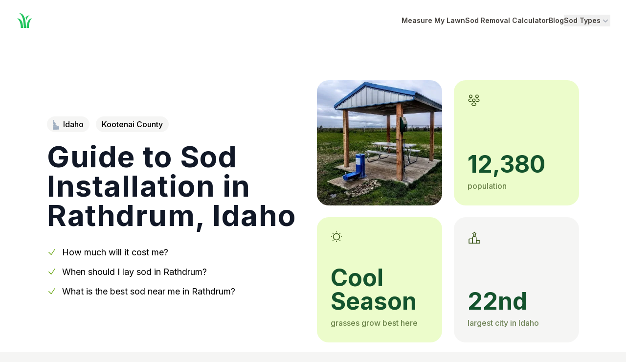

--- FILE ---
content_type: text/html; charset=utf-8
request_url: https://www.sodcalculator.com/idaho/sod-cost/rathdrum
body_size: 23981
content:
<!DOCTYPE html><html lang="en" class="h-full"><head><meta charSet="utf-8" data-next-head=""/><meta name="viewport" content="width=device-width, initial-scale=1.0, maximum-scale=1.0, user-scalable=0" data-next-head=""/><title data-next-head="">Guide to Rathdrum ID Sod Cost &amp; Installation</title><meta name="robots" content="index,follow" data-next-head=""/><meta name="description" content="Your guide to pricing, sourcing, installing and maintaining sod in Rathdrum, ID. Clear prices, good products, and reputable installers in your area." data-next-head=""/><meta property="og:title" content="Guide to Rathdrum ID Sod Cost &amp; Installation" data-next-head=""/><meta property="og:description" content="Your guide to pricing, sourcing, installing and maintaining sod in Rathdrum, ID. Clear prices, good products, and reputable installers in your area." data-next-head=""/><meta property="og:url" content="https://www.sodcalculator.com/idaho/sod-cost/rathdrum" data-next-head=""/><meta property="og:image" content="https://ik.imagekit.io/sod/rathdrum_uzmBB-T6U?tr=l-text,lfo-bottom_left,i-Rathdrum%20Sod%20Guide,bg-ffffff80,ff-Lato,fs-28,pa-10_15,l-end" data-next-head=""/><meta property="og:image:alt" content="A picture of Rathdrum, Idaho with overlaying text: Rathdrum Sod Guide." data-next-head=""/><meta property="og:image:width" content="600" data-next-head=""/><meta property="og:image:height" content="450" data-next-head=""/><meta property="og:site_name" content="Sod Calculator" data-next-head=""/><link rel="canonical" href="https://www.sodcalculator.com/idaho/sod-cost/rathdrum" data-next-head=""/><link rel="icon" type="image/svg+xml" href="/blades.svg"/><meta property="twitter:domain" content="sodcalculator.com"/><meta property="twitter:url" content="https://www.sodcalculator.com"/><link rel="preload" href="/_next/static/media/e4af272ccee01ff0-s.p.woff2" as="font" type="font/woff2" crossorigin="anonymous" data-next-font="size-adjust"/><link rel="preload" href="/_next/static/css/2b931589e094e21b.css" as="style"/><link rel="preload" href="/_next/static/css/413d84dd60c8fafc.css" as="style"/><script type="application/ld+json" data-next-head="">{"@context":"https://schema.org","@type":"BreadcrumbList","itemListElement":[{"@type":"ListItem","position":1,"item":"https://www.sodcalculator.com","name":"Sod Calculator"},{"@type":"ListItem","position":2,"item":"https://www.sodcalculator.com/idaho","name":"Sod Guide for Idaho"},{"@type":"ListItem","position":3,"item":"https://www.sodcalculator.com/idaho/sod-cost/rathdrum","name":"Sod Cost Guide for Rathdrum, Idaho"}]}</script><script type="application/ld+json" data-next-head="">{"@context":"https://schema.org","@type":"FAQPage","mainEntity":[{"@type":"Question","name":"What is the cost for a pallet of sod in Rathdrum?","acceptedAnswer":{"@type":"Answer","text":"It depends on if you want the DIY path or the white-glove approach, but it can range anywhere from $150 to $550 a pallet. Most of the time it&apos;s somewhere in the middle around $350 per pallet."}},{"@type":"Question","name":"How much sod is in a pallet?","acceptedAnswer":{"@type":"Answer","text":"Different companies have different pallet sizes, but the most common is 500 square feet. We&apos;ve also seen 400 square feet, 450 square feet and even 504 square feet. Make sure to check with the company!"}},{"@type":"Question","name":"What time of year do you lay sod in Rathdrum, Idaho?","acceptedAnswer":{"@type":"Answer","text":"Cool season grasses grow best in Rathdrum in the Fall and Spring."}},{"@type":"Question","name":"How much is 200 square feet of sod in Rathdrum?","acceptedAnswer":{"@type":"Answer","text":"If your goal is to get just 200 square feet of sod in Rathdrum, you might have some luck looking on Facebook Marketplace, NextDoor, or Craigslist. Otherwise you might be out of luck and have to purchase a whole pallet (400-500 sq ft)."}}]}</script><script type="application/ld+json" data-next-head="">{"@context":"https://schema.org","@type":"Person","name":"Terrance Sowell","jobTitle":"Writer & Editor","worksFor":{"@type":"Organization","name":"SodCalculator.com"},"alumniOf":{"@type":"Organization","name":"University of Alabama"},"url":"https://sodcalculator.com/about-us#team","image":"/about/terrance.jpg","description":"Terrance is a former engineer turned sod connoisseur, who brings a unique, scientific approach to the world of landscaping. His analytical style and dedication to environmentally responsible practices make his content an invaluable resource for the eco-conscious homeowner."}</script><link rel="stylesheet" href="/_next/static/css/2b931589e094e21b.css" data-n-g=""/><link rel="stylesheet" href="/_next/static/css/413d84dd60c8fafc.css" data-n-p=""/><noscript data-n-css=""></noscript><script defer="" noModule="" src="/_next/static/chunks/polyfills-42372ed130431b0a.js"></script><script src="/_next/static/chunks/webpack-a92b29e6d8377ed8.js" defer=""></script><script src="/_next/static/chunks/framework-77dff60c8c44585c.js" defer=""></script><script src="/_next/static/chunks/main-8e9a500f7ba5d8bc.js" defer=""></script><script src="/_next/static/chunks/pages/_app-0440e78eb389f31a.js" defer=""></script><script src="/_next/static/chunks/e098907b-137dfbeac78ba542.js" defer=""></script><script src="/_next/static/chunks/5248-a9cbb92bdb484ad0.js" defer=""></script><script src="/_next/static/chunks/8972-75c11d9e3112f0e0.js" defer=""></script><script src="/_next/static/chunks/5543-7255be305d12570d.js" defer=""></script><script src="/_next/static/chunks/4587-5a5aac07c13b0203.js" defer=""></script><script src="/_next/static/chunks/5274-57e828485b7080e8.js" defer=""></script><script src="/_next/static/chunks/1337-861291f55f0e5125.js" defer=""></script><script src="/_next/static/chunks/2812-80770523ce4b70d6.js" defer=""></script><script src="/_next/static/chunks/3175-3712c25fa0310837.js" defer=""></script><script src="/_next/static/chunks/114-a809828e0a35e0a5.js" defer=""></script><script src="/_next/static/chunks/8651-7033c51a1fc9ee04.js" defer=""></script><script src="/_next/static/chunks/3372-8a38542651d96a5e.js" defer=""></script><script src="/_next/static/chunks/1567-c5d0c8ed9a9b1ce1.js" defer=""></script><script src="/_next/static/chunks/7467-1dfc93f31e6a84bf.js" defer=""></script><script src="/_next/static/chunks/pages/%5BstateSlug%5D/sod-cost/%5BcitySlug%5D-b5469bdb3a51c484.js" defer=""></script><script src="/_next/static/oE-9aJPp46tzOdH2tA8nI/_buildManifest.js" defer=""></script><script src="/_next/static/oE-9aJPp46tzOdH2tA8nI/_ssgManifest.js" defer=""></script></head><body class="h-full"><link rel="preload" as="image" href="/state_svgs/idaho.svg"/><div id="__next"><div class="__variable_5da8ce font-sans"><div class="fixed top-0 h-1 bg-lime-500" style="width:0%"></div><header class="bg-white"><nav class="mx-auto flex max-w-7xl items-center justify-between p-6 lg:px-8" aria-label="Global"><div class="flex lg:flex-1"><a class="-m-1.5 p-1.5" href="/"><span class="sr-only">Home</span><svg xmlns="http://www.w3.org/2000/svg" width="36" height="36" viewBox="0 0 24 24" fill="currentColor" class="text-green-500"><path d="M5 2c.82.82 5.61 2.88 6 18v2h3C14 2.12 7 2 5 2zm14 3a7 7 0 00-5.56 3 16.3 16.3 0 011.12 4c1.18-5.21 3.83-6.39 4.44-7zM2 9c.77.77 4.72 3.09 5 12v1h3c0-8.48-2.5-12.78-8-13zm20 0c-2 0-7 2.25-7 13h3c0-9 3.12-12.12 4-13z"></path><path fill="none" d="M0 0H24V24H0z"></path></svg></a></div><div class="flex lg:hidden"><button type="button" class="-m-2.5 inline-flex items-center justify-center rounded-md p-2.5 text-stone-700 hover:text-stone-800"><span class="sr-only">Open main menu</span><svg xmlns="http://www.w3.org/2000/svg" fill="none" viewBox="0 0 24 24" stroke-width="1.5" stroke="currentColor" aria-hidden="true" data-slot="icon" class="h-6 w-6"><path stroke-linecap="round" stroke-linejoin="round" d="M3.75 6.75h16.5M3.75 12h16.5m-16.5 5.25h16.5"></path></svg></button></div><div class="hidden lg:flex lg:gap-x-8"><a class="text-sm font-semibold leading-6 text-stone-700 hover:text-stone-800" href="/lawn-square-footage">Measure My Lawn</a><a class="text-sm font-semibold leading-6 text-stone-700 hover:text-stone-800" href="/sod-removal-cost-calculator">Sod Removal Calculator</a><a class="text-sm font-semibold leading-6 text-stone-700 hover:text-stone-800" href="/blog">Blog</a><div class="relative" data-headlessui-state=""><button class="flex items-center gap-x-1 text-sm font-semibold leading-6 text-stone-700 hover:text-stone-800" type="button" aria-expanded="false" data-headlessui-state="">Sod Types<svg xmlns="http://www.w3.org/2000/svg" viewBox="0 0 20 20" fill="currentColor" aria-hidden="true" data-slot="icon" class="h-5 w-5 flex-none text-gray-400"><path fill-rule="evenodd" d="M5.22 8.22a.75.75 0 0 1 1.06 0L10 11.94l3.72-3.72a.75.75 0 1 1 1.06 1.06l-4.25 4.25a.75.75 0 0 1-1.06 0L5.22 9.28a.75.75 0 0 1 0-1.06Z" clip-rule="evenodd"></path></svg></button></div></div><div hidden="" style="position:fixed;top:1px;left:1px;width:1px;height:0;padding:0;margin:-1px;overflow:hidden;clip:rect(0, 0, 0, 0);white-space:nowrap;border-width:0;display:none"></div></nav><div hidden="" style="position:fixed;top:1px;left:1px;width:1px;height:0;padding:0;margin:-1px;overflow:hidden;clip:rect(0, 0, 0, 0);white-space:nowrap;border-width:0;display:none"></div></header><div class="max-w-full bg-white"><div class="container"><section class="flex-col md:flex-row flex justify-between gap-8 md:items-center pt-12 md:pt-20 mb-20 md:mb-32"><div><div class="mb-6"><a class="bg-stone-100 py-1.5 px-3 font-medium rounded-full mr-2" href="/idaho"><img alt="Idaho state outline" loading="eager" width="13" height="22" decoding="async" data-nimg="1" class="h-full inline-block mr-2 -mt-0.5" style="color:transparent" src="/state_svgs/idaho.svg"/>Idaho</a> <span class="bg-stone-100 py-1.5 px-3 font-medium rounded-full">Kootenai County</span></div><h1 class="text-4xl md:text-6xl font-bold tracking-wide text-gray-900">Guide to Sod Installation in <!-- -->Rathdrum<!-- -->, <!-- -->Idaho</h1><ul class="mt-8 text-base md:text-lg"><li class="mb-3"><svg xmlns="http://www.w3.org/2000/svg" fill="none" viewBox="0 0 24 24" stroke-width="1.5" stroke="currentColor" aria-hidden="true" data-slot="icon" class="w-5 h-5 inline-block mr-1.5 -mt-1 text-lime-600"><path stroke-linecap="round" stroke-linejoin="round" d="m4.5 12.75 6 6 9-13.5"></path></svg> <a href="#sod-cost-rathdrum">How much will it cost me?</a></li><li class="mb-3"><svg xmlns="http://www.w3.org/2000/svg" fill="none" viewBox="0 0 24 24" stroke-width="1.5" stroke="currentColor" aria-hidden="true" data-slot="icon" class="w-5 h-5 inline-block mr-1.5 -mt-1 text-lime-600"><path stroke-linecap="round" stroke-linejoin="round" d="m4.5 12.75 6 6 9-13.5"></path></svg> <a href="#timing">When should I lay sod in <!-- -->Rathdrum<!-- -->?</a></li><li class="mb-3"><svg xmlns="http://www.w3.org/2000/svg" fill="none" viewBox="0 0 24 24" stroke-width="1.5" stroke="currentColor" aria-hidden="true" data-slot="icon" class="w-5 h-5 inline-block mr-1.5 -mt-1 text-lime-600"><path stroke-linecap="round" stroke-linejoin="round" d="m4.5 12.75 6 6 9-13.5"></path></svg> <a href="#best-sod-for-rathdrum">What is the best sod near me in <!-- -->Rathdrum<!-- -->?</a></li></ul></div><aside class="shrink-0 grid sm:grid-cols-2 md:grid-cols-1 lg:grid-cols-2 lg:grid-rows-2 gap-4 md:gap-6 w-full md:w-auto"><div class="w-full md:w-64 h-44 lg:h-64 rounded-3xl"><img alt="A picture of Rathdrum" loading="lazy" width="256" height="256" decoding="async" data-nimg="1" class="w-full h-full object-cover rounded-3xl" style="color:transparent" src="https://ik.imagekit.io/sod/rathdrum_uzmBB-T6U"/></div><div class="hidden w-full md:w-64 h-44 lg:h-64 p-7 rounded-3xl bg-lime-100 sm:flex md:hidden lg:flex flex-col justify-between"><svg xmlns="http://www.w3.org/2000/svg" width="26" height="26" fill="none" viewBox="0 0 26 26" class=""><path stroke="#365314" stroke-linecap="round" stroke-linejoin="round" stroke-width="1.5" d="M19.5 7.757a.656.656 0 00-.206 0 2.788 2.788 0 01-2.686-2.795 2.788 2.788 0 012.794-2.795 2.795 2.795 0 012.796 2.795A2.805 2.805 0 0119.5 7.757zM18.384 15.643c1.484.25 3.12-.01 4.268-.78 1.528-1.018 1.528-2.686 0-3.705-1.159-.769-2.816-1.029-4.3-.769M6.467 7.757c.065-.011.141-.011.206 0A2.788 2.788 0 009.36 4.962a2.788 2.788 0 00-2.795-2.795A2.795 2.795 0 003.77 4.962a2.805 2.805 0 002.697 2.795zM7.583 15.643c-1.484.25-3.12-.01-4.268-.78-1.527-1.018-1.527-2.686 0-3.705 1.16-.769 2.817-1.029 4.3-.769M13 15.85a.652.652 0 00-.206 0 2.788 2.788 0 01-2.687-2.796 2.788 2.788 0 012.796-2.795 2.795 2.795 0 012.794 2.795c-.01 1.517-1.202 2.752-2.697 2.795zM9.848 19.262c-1.528 1.018-1.528 2.686 0 3.705 1.733 1.159 4.571 1.159 6.304 0 1.528-1.018 1.528-2.687 0-3.705-1.722-1.148-4.571-1.148-6.305 0z"></path></svg><div><span class="text-green-900 text-4xl lg:text-5xl mb-2 font-bold block">12,380</span><span class="text-lime-900/70 font-medium">population</span></div></div><div class="w-full md:w-64 h-44 lg:h-64 p-7 rounded-3xl bg-lime-100 flex flex-col justify-between"><svg xmlns="http://www.w3.org/2000/svg" width="24" height="24" fill="none" viewBox="0 0 24 24" class="shrink-0"><path stroke="#365314" stroke-linecap="round" stroke-linejoin="round" stroke-width="1.5" d="M12 18.5a6.5 6.5 0 100-13 6.5 6.5 0 000 13z"></path><path stroke="#365314" stroke-linecap="round" stroke-linejoin="round" stroke-width="2" d="M19.14 19.14l-.13-.13m0-14.02l.13-.13-.13.13zM4.86 19.14l.13-.13-.13.13zM12 2.08V2v.08zM12 22v-.08.08zM2.08 12H2h.08zM22 12h-.08.08zM4.99 4.99l-.13-.13.13.13z"></path></svg><div><span class="text-green-900 text-4xl lg:text-5xl mb-2 font-bold block capitalize false">cool<br class="hidden lg:block"/><span class="lg:hidden"> </span>season</span><span class="text-lime-900/70 font-medium">grasses grow best here</span></div></div><div class="w-full md:w-64 h-44 lg:h-64 p-7 rounded-3xl bg-stone-100 flex flex-col justify-between"><svg xmlns="http://www.w3.org/2000/svg" width="28" height="28" fill="none" viewBox="0 0 28 28" class=""><path stroke="#365314" stroke-linecap="round" stroke-linejoin="round" stroke-miterlimit="10" stroke-width="1.5" d="M10.3 16.222H5.111c-1.222 0-2.222 1-2.222 2.223v6.666H10.3v-8.889z"></path><path stroke="#365314" stroke-linecap="round" stroke-linejoin="round" stroke-miterlimit="10" stroke-width="1.5" d="M15.478 11.778H12.51c-1.222 0-2.222 1-2.222 2.222v11.111H17.7v-11.11a2.222 2.222 0 00-2.222-2.223z"></path><path stroke="#365314" stroke-linecap="round" stroke-linejoin="round" stroke-miterlimit="10" stroke-width="1.5" d="M22.889 19.556H17.7v5.555h7.411v-3.333c0-1.222-1-2.222-2.222-2.222z"></path><path stroke="#365314" stroke-linecap="round" stroke-linejoin="round" stroke-width="1.5" d="M14.578 2.967l.589 1.178a.672.672 0 00.466.344l1.067.178c.678.11.845.61.356 1.089l-.834.833a.71.71 0 00-.178.6l.234 1.022c.189.811-.245 1.122-.956.7l-1-.589a.686.686 0 00-.655 0l-1 .59c-.711.421-1.145.11-.956-.7l.233-1.023a.7.7 0 00-.177-.6l-.822-.822c-.49-.49-.334-.978.355-1.09l1.067-.177a.74.74 0 00.466-.344l.59-1.178c.322-.645.833-.645 1.155-.011z"></path></svg><div><span class="text-green-900 text-4xl lg:text-5xl mb-2 font-bold block">22nd</span><span class="text-lime-900/70 font-medium">largest city in <!-- -->Idaho</span></div></div></aside></section></div><section class="mb-16 md:mb-32 bg-stone-50 pt-4 md:pt-12 pb-16 md:pb-24 px-6 md:px-0"><div class="mx-auto max-w-[620px] mt-12"><p class="text-lg font-semibold leading-7 text-lime-700">Quick Intro</p><h2 class="mt-1 text-2xl md:text-3xl font-bold tracking-tight text-gray-900" id="">Intro to Sod Grass in the Rathdrum Area</h2><div class="mt-8 max-w-[620px] mx-auto prose md:prose-lg prose-stone text-gray-800 mb-0"><p>The climate in Rathdrum, ID is considered to be a semi-arid climate, with warm, dry summers, and cool, wet winters.  This climate affects the types of grasses that can be best grown in the area.</p><p> Grasses that do well in Rathdrum include perennial ryegrass, Kentucky bluegrass, fescue, and bentgrass.  These cool season grasses offer good drought, shade, disease, and insect resistance, while also being able to handle the cold winter temperatures.</p><p>Let&#x27;s take a look at some costs for different lawn sizes.</p><button class="btn btn-green !text-base">Try the <!-- -->Rathdrum<!-- --> Sod Cost Calculator</button></div></div></section><div class="container"><section class="mb-16 md:mb-32"><h2 class="text-3xl font-bold text-center" id="sod-cost-rathdrum">Rathdrum<!-- --> Sod Cost Chart</h2><p class="text-lg text-stone-600 mb-8 mt-2 text-center">Listed below are average price ranges for various yard sizes and sod types</p><div class="relative overflow-x-auto rounded-2xl"><table class="w-full text-sm text-left text-gray-500"><thead class="text-sm text-gray-700 uppercase"><tr><th scope="col" class="px-6 py-3"></th><th scope="col" class="px-6 py-4 bg-lime-100 text-center font-semibold rounded-tl-2xl ">Kentucky Bluegrass</th><th scope="col" class="px-6 py-4 bg-lime-100 text-center font-semibold  ">Tall Fescue</th><th scope="col" class="px-6 py-4 bg-lime-100 text-center font-semibold  ">Perennial Ryegrass</th><th scope="col" class="px-6 py-4 bg-lime-100 text-center font-semibold  rounded-tr-2xl">Fine Fescue</th></tr></thead><tbody><tr class="border-b border-white"><th scope="row" class="px-6 py-4 font-medium text-gray-900 whitespace-nowrap bg-lime-100 rounded-tl-2xl">500<!-- --> sq ft</th><td class="px-6 py-4 border-r border-white text-center bg-gray-50">$<!-- -->185<!-- --> <!-- -->- $<!-- -->360</td><td class="px-6 py-4 border-r border-white text-center bg-gray-50">$<!-- -->310<!-- --> <!-- -->- $<!-- -->435</td><td class="px-6 py-4 border-r border-white text-center bg-gray-50">$<!-- -->160<!-- --> <!-- -->- $<!-- -->335</td><td class="px-6 py-4 border-r border-white text-center bg-gray-50">$<!-- -->235<!-- --> <!-- -->- $<!-- -->385</td></tr><tr class="border-b border-white"><th scope="row" class="px-6 py-4 font-medium text-gray-900 whitespace-nowrap bg-lime-100 ">1000<!-- --> sq ft</th><td class="px-6 py-4 border-r border-white text-center bg-gray-50">$<!-- -->360<!-- --> <!-- -->- $<!-- -->710</td><td class="px-6 py-4 border-r border-white text-center bg-gray-50">$<!-- -->610<!-- --> <!-- -->- $<!-- -->860</td><td class="px-6 py-4 border-r border-white text-center bg-gray-50">$<!-- -->310<!-- --> <!-- -->- $<!-- -->660</td><td class="px-6 py-4 border-r border-white text-center bg-gray-50">$<!-- -->460<!-- --> <!-- -->- $<!-- -->760</td></tr><tr class="border-b border-white"><th scope="row" class="px-6 py-4 font-medium text-gray-900 whitespace-nowrap bg-lime-100 ">1500<!-- --> sq ft</th><td class="px-6 py-4 border-r border-white text-center bg-gray-50">$<!-- -->535<!-- --> <!-- -->- $<!-- -->1060</td><td class="px-6 py-4 border-r border-white text-center bg-gray-50">$<!-- -->910<!-- --> <!-- -->- $<!-- -->1285</td><td class="px-6 py-4 border-r border-white text-center bg-gray-50">$<!-- -->460<!-- --> <!-- -->- $<!-- -->985</td><td class="px-6 py-4 border-r border-white text-center bg-gray-50">$<!-- -->685<!-- --> <!-- -->- $<!-- -->1135</td></tr><tr class="border-b border-white"><th scope="row" class="px-6 py-4 font-medium text-gray-900 whitespace-nowrap bg-lime-100 ">2000<!-- --> sq ft</th><td class="px-6 py-4 border-r border-white text-center bg-gray-50">$<!-- -->710<!-- --> <!-- -->- $<!-- -->1410</td><td class="px-6 py-4 border-r border-white text-center bg-gray-50">$<!-- -->1210<!-- --> <!-- -->- $<!-- -->1710</td><td class="px-6 py-4 border-r border-white text-center bg-gray-50">$<!-- -->610<!-- --> <!-- -->- $<!-- -->1310</td><td class="px-6 py-4 border-r border-white text-center bg-gray-50">$<!-- -->910<!-- --> <!-- -->- $<!-- -->1510</td></tr><tr class="border-b border-white"><th scope="row" class="px-6 py-4 font-medium text-gray-900 whitespace-nowrap bg-lime-100 ">2500<!-- --> sq ft</th><td class="px-6 py-4 border-r border-white text-center bg-gray-50">$<!-- -->885<!-- --> <!-- -->- $<!-- -->1760</td><td class="px-6 py-4 border-r border-white text-center bg-gray-50">$<!-- -->1510<!-- --> <!-- -->- $<!-- -->2135</td><td class="px-6 py-4 border-r border-white text-center bg-gray-50">$<!-- -->760<!-- --> <!-- -->- $<!-- -->1635</td><td class="px-6 py-4 border-r border-white text-center bg-gray-50">$<!-- -->1135<!-- --> <!-- -->- $<!-- -->1885</td></tr><tr class="border-b border-white"><th scope="row" class="px-6 py-4 font-medium text-gray-900 whitespace-nowrap bg-lime-100 ">3000<!-- --> sq ft</th><td class="px-6 py-4 border-r border-white text-center bg-gray-50">$<!-- -->1060<!-- --> <!-- -->- $<!-- -->2110</td><td class="px-6 py-4 border-r border-white text-center bg-gray-50">$<!-- -->1810<!-- --> <!-- -->- $<!-- -->2560</td><td class="px-6 py-4 border-r border-white text-center bg-gray-50">$<!-- -->910<!-- --> <!-- -->- $<!-- -->1960</td><td class="px-6 py-4 border-r border-white text-center bg-gray-50">$<!-- -->1360<!-- --> <!-- -->- $<!-- -->2260</td></tr></tbody></table></div><p class="md:text-lg text-stone-600 mb-8 mt-8 text-center max-w-xl mx-auto">*Keep in mind these sod prices only include the sod itself - not delivery fees,<!-- --> <a href="#installation" class="underline">sod installation</a>, and other<!-- --> <a href="#lawn-service-company-price" class="underline">lawn care services</a>.</p><div class="text-center"><a class="btn btn-green !text-base" href="/lawn-square-footage">Find out my lawn size →</a></div></section></div><section class="mb-16 md:mb-32 container" id="timing"><div class="mx-auto max-w-[620px] mt-12"><p class="text-lg font-semibold leading-7 text-lime-700">Timing it just right</p><h2 class="mt-1 text-2xl md:text-3xl font-bold tracking-tight text-gray-900" id="">Is Now the Best Time to Lay Sod in Rathdrum?</h2><div class="mt-8 max-w-[620px] mx-auto prose md:prose-lg prose-stone text-gray-800 mb-8 md:mb-10">As you can see in our handy chart below,<!-- --> <span class="capitalize">january</span> is generally<!-- --> not the best time <!-- -->to lay sod in <!-- -->Rathdrum<!-- -->.<p>Because the daytime temperature averages between<!-- --> <!-- -->22<!-- -->° and<!-- --> <!-- -->34<!-- -->° degrees fahrenheit,<!-- --> <!-- -->it will be difficult for the grass to take root and grow.<!-- --> Consider waiting until the weather warms up a bit.</p></div></div><div class="-mx-6 md:mx-0 md:rounded-3xl overflow-hidden bg-no-repeat bg-cover bg-center flex flex-col md:flex-row relative backdrop-blur-sm" style="background-image:url(&#x27;/grass-field.jpeg&#x27;)"><div class="pt-6 px-4 md:p-12 md:backdrop-blur-sm bg-black/20 md:w-3/5 flex flex-col gap-6 shrink-0"><div class="flex gap-6 items-center"><svg xmlns="http://www.w3.org/2000/svg" width="80" height="81" fill="none" viewBox="0 0 80 81" class="shrink-0"><circle cx="40" cy="40.5" r="40" fill="#fff" fill-opacity="0.1"></circle><path fill="#fff" d="M49 51.761a8.456 8.456 0 00-1.043-4.094c-.69-1.273-1.662-2.322-2.918-3.165V27.437c0-1.376-.477-2.546-1.45-3.492-.972-.946-2.174-1.445-3.589-1.445-1.432 0-2.635.482-3.607 1.428-.973.963-1.468 2.116-1.468 3.492v17.065a8.954 8.954 0 00-2.9 3.165C31.337 48.906 31 50.282 31 51.744c0 1.583.407 3.062 1.203 4.404a8.683 8.683 0 003.27 3.182A9.082 9.082 0 0040 60.5c1.627 0 3.13-.396 4.509-1.17a8.861 8.861 0 003.289-3.182C48.61 54.806 49 53.344 49 51.76zm-3.112 0c0 1.6-.584 2.976-1.733 4.112-1.15 1.135-2.546 1.703-4.173 1.703-1.644 0-3.059-.568-4.243-1.72-1.185-1.153-1.786-2.512-1.786-4.078 0-1.066.283-2.064.849-2.976a5.71 5.71 0 012.334-2.115l.495-.241c.176-.07.265-.241.265-.5V27.438c0-.55.194-1.015.601-1.393.407-.362.902-.55 1.503-.55.566 0 1.061.188 1.468.55.406.36.6.825.6 1.393v18.475c0 .258.09.43.248.5l.478.24a5.568 5.568 0 012.28 2.116c.549.912.814 1.892.814 2.993zm-1.38 0c0 1.222-.424 2.27-1.29 3.131-.866.86-1.892 1.29-3.112 1.29-1.22 0-2.263-.43-3.165-1.29-.902-.86-1.344-1.91-1.344-3.114 0-1.083.39-2.047 1.15-2.872.76-.826 1.697-1.325 2.793-1.463v-12.66c0-.104.053-.224.177-.327a.534.534 0 01.39-.172c.158 0 .282.051.37.137a.515.515 0 01.142.361V47.41c1.078.155 1.998.636 2.758 1.462.76.843 1.132 1.79 1.132 2.89z"></path><path stroke="#fff" stroke-linecap="round" stroke-linejoin="round" stroke-miterlimit="10" stroke-width="1.5" d="M47.706 27.481l3.794-3.794 3.794 3.794M51.5 34.313v-10.52"></path></svg><div><p class="text-white/70 font-medium">Average high in<!-- --> <span class="capitalize">january</span></p><strong class="text-5xl text-white mt-2.5">34<!-- -->°</strong></div></div><div class="flex gap-6 items-center"><svg xmlns="http://www.w3.org/2000/svg" width="80" height="81" fill="none" viewBox="0 0 80 81" class="shrink-0"><circle cx="40" cy="40.5" r="40" fill="#fff" fill-opacity="0.15"></circle><path fill="#fff" d="M49 51.761a8.456 8.456 0 00-1.043-4.094c-.69-1.273-1.662-2.322-2.918-3.165V27.437c0-1.376-.477-2.546-1.45-3.492-.972-.946-2.174-1.445-3.589-1.445-1.432 0-2.635.482-3.607 1.428-.973.963-1.468 2.116-1.468 3.492v17.065a8.954 8.954 0 00-2.9 3.165C31.337 48.906 31 50.282 31 51.744c0 1.583.407 3.062 1.203 4.404a8.683 8.683 0 003.27 3.182A9.082 9.082 0 0040 60.5c1.627 0 3.13-.396 4.509-1.17a8.861 8.861 0 003.289-3.182C48.61 54.806 49 53.344 49 51.76zm-3.112 0c0 1.6-.584 2.976-1.733 4.112-1.15 1.135-2.546 1.703-4.173 1.703-1.644 0-3.059-.568-4.243-1.72-1.185-1.153-1.786-2.512-1.786-4.078 0-1.066.283-2.064.849-2.976a5.71 5.71 0 012.334-2.115l.495-.241c.176-.07.265-.241.265-.5V27.438c0-.55.194-1.015.601-1.393.407-.362.902-.55 1.503-.55.566 0 1.061.188 1.468.55.406.36.6.825.6 1.393v18.475c0 .258.09.43.248.5l.478.24a5.568 5.568 0 012.28 2.116c.549.912.814 1.892.814 2.993zm-1.38 0c0 1.222-.424 2.27-1.29 3.131-.866.86-1.892 1.29-3.112 1.29-1.22 0-2.263-.43-3.165-1.29-.902-.86-1.344-1.91-1.344-3.114 0-1.083.39-2.047 1.15-2.872.76-.826 1.697-1.325 2.793-1.463v-12.66c0-.104.053-.224.177-.327a.534.534 0 01.39-.172c.158 0 .282.051.37.137a.515.515 0 01.142.361V47.41c1.078.155 1.998.636 2.758 1.462.76.843 1.132 1.79 1.132 2.89z"></path><path stroke="#fff" stroke-linecap="round" stroke-linejoin="round" stroke-miterlimit="10" stroke-width="1.5" d="M47.706 30.519l3.794 3.794 3.794-3.794M51.5 23.688v10.518"></path></svg><div><p class="text-white/70 font-medium">Average low in<!-- --> <span class="capitalize">january</span></p><strong class="text-5xl text-white mt-2.5">22<!-- -->°</strong></div></div></div><div class="bg-black/20 md:backdrop-blur-sm w-full pr-4 pl-4 md:pl-0 md:pr-12"><div class="mt-10 md:mt-14 mb-24 md:mb-32 mr-12 bg-white rounded-2xl w-full flex flex-col justify-between relative"><p class="px-6 py-3 text-lime-800 font-medium"><span class="capitalize">january</span> is a<!-- --> </p><div class="text-lime-700 font-medium bg-lime-50 px-6 py-8 border-t rounded-b-2xl"><strong class="text-4xl block mb-1.5 text-lime-800 capitalize">bad<!-- --> time</strong><p>to lay sod in <!-- -->Rathdrum<!-- -->, <!-- -->ID</p><svg xmlns="http://www.w3.org/2000/svg" fill="none" viewBox="0 0 24 24" stroke-width="1.5" stroke="currentColor" aria-hidden="true" data-slot="icon" class="absolute top-4 right-4 w-14 h-14 p-4 rounded-full border-lime-300 border text-lime-700 bg-white"><path stroke-linecap="round" stroke-linejoin="round" d="M7.498 15.25H4.372c-1.026 0-1.945-.694-2.054-1.715a12.137 12.137 0 0 1-.068-1.285c0-2.848.992-5.464 2.649-7.521C5.287 4.247 5.886 4 6.504 4h4.016a4.5 4.5 0 0 1 1.423.23l3.114 1.04a4.5 4.5 0 0 0 1.423.23h1.294M7.498 15.25c.618 0 .991.724.725 1.282A7.471 7.471 0 0 0 7.5 19.75 2.25 2.25 0 0 0 9.75 22a.75.75 0 0 0 .75-.75v-.633c0-.573.11-1.14.322-1.672.304-.76.93-1.33 1.653-1.715a9.04 9.04 0 0 0 2.86-2.4c.498-.634 1.226-1.08 2.032-1.08h.384m-10.253 1.5H9.7m8.075-9.75c.01.05.027.1.05.148.593 1.2.925 2.55.925 3.977 0 1.487-.36 2.89-.999 4.125m.023-8.25c-.076-.365.183-.75.575-.75h.908c.889 0 1.713.518 1.972 1.368.339 1.11.521 2.287.521 3.507 0 1.553-.295 3.036-.831 4.398-.306.774-1.086 1.227-1.918 1.227h-1.053c-.472 0-.745-.556-.5-.96a8.95 8.95 0 0 0 .303-.54"></path></svg></div></div></div><ul class="absolute inset-x-0 bottom-0 z-10 bg-black/20 backdrop-blur-sm flex gap-6 justify-between px-6 overflow-auto"><li class="inline-block"><button type="button" class="py-6 capitalize hover:text-white border-t-2 text-white font-bold border-t-white">january</button></li><li class="inline-block"><button type="button" class="py-6 capitalize hover:text-white border-t-2 text-white/80 border-t-transparent font-medium">february</button></li><li class="inline-block"><button type="button" class="py-6 capitalize hover:text-white border-t-2 text-white/80 border-t-transparent font-medium">march</button></li><li class="inline-block"><button type="button" class="py-6 capitalize hover:text-white border-t-2 text-white/80 border-t-transparent font-medium">april</button></li><li class="inline-block"><button type="button" class="py-6 capitalize hover:text-white border-t-2 text-white/80 border-t-transparent font-medium">may</button></li><li class="inline-block"><button type="button" class="py-6 capitalize hover:text-white border-t-2 text-white/80 border-t-transparent font-medium">june</button></li><li class="inline-block"><button type="button" class="py-6 capitalize hover:text-white border-t-2 text-white/80 border-t-transparent font-medium">july</button></li><li class="inline-block"><button type="button" class="py-6 capitalize hover:text-white border-t-2 text-white/80 border-t-transparent font-medium">august</button></li><li class="inline-block"><button type="button" class="py-6 capitalize hover:text-white border-t-2 text-white/80 border-t-transparent font-medium">september</button></li><li class="inline-block"><button type="button" class="py-6 capitalize hover:text-white border-t-2 text-white/80 border-t-transparent font-medium">october</button></li><li class="inline-block"><button type="button" class="py-6 capitalize hover:text-white border-t-2 text-white/80 border-t-transparent font-medium">november</button></li><li class="inline-block"><button type="button" class="py-6 capitalize hover:text-white border-t-2 text-white/80 border-t-transparent font-medium">december</button></li></ul></div><p class="max-w-lg text-gray-600 mt-6 mx-auto italic text-center">Click<span class="md:hidden">/scroll</span> on the months above to see average temperatures and how that affects the best time to lay sod.</p></section><section class="bg-stone-50 pb-16 md:pb-24 pt-16 md:pt-32 mb-16 md:mb-32"><div class="container"><div class="flex-col md:flex-row flex md:items-center justify-between mb-10 gap-4"><h2 class="max-w-md font-bold text-3xl" id="best-sod-for-rathdrum">The Best Types for Your Area</h2><p class="max-w-xl text-gray-600">Because of the climate in <!-- -->Rathdrum<!-- -->, <!-- -->Idaho<!-- -->, the best sods to grow are<!-- --> <span class="font-bold">cool-season</span> <!-- -->grasses. Below is a list of these grasses and their ballpark prices:</p></div><div class="react-multi-carousel-list  " dir="ltr"><ul class="react-multi-carousel-track " style="transition:none;overflow:unset;transform:translate3d(0px,0,0)"></ul></div><section class="relative h-64 sm:h-[350px] bg-green-800 rounded-2xl flex flex-col items-center justify-center mt-16 mt:mt-32"><strong class="text-2xl md:text-4xl font-bold text-white text-center leading-tight">How much will it cost me? <br/></strong><button class="btn btn-green btn-lg mt-4 relative z-10" type="button">Get an estimate now</button><ul class="mt-6 text-white/70 hidden sm:block"><li class="inline">Square footage</li> •<!-- --> <li class="inline">Installation</li> •<!-- --> <li class="inline">Soil Cost</li> •<!-- --> <li class="inline">Regrading</li></ul><img alt="lot lines graphic" loading="lazy" width="1088" height="348" decoding="async" data-nimg="1" class="w-full absolute inset-0" style="color:transparent" src="/outline.svg"/></section></div></section><div class="container"><div class="mx-auto max-w-[620px] mt-12"><p class="text-lg font-semibold leading-7 text-lime-700">Price Considerations</p><h2 class="mt-1 text-2xl md:text-3xl font-bold tracking-tight text-gray-900" id="">DIY vs. Hiring a Sod Installation Company</h2><div class="mt-8 max-w-[620px] mx-auto prose md:prose-lg prose-stone text-gray-800 mb-20"><p>When it comes to sodding your new lawn in <!-- -->Rathdrum<!-- -->,<!-- --> <!-- -->Idaho<!-- -->, there are two options to consider. Each offers its unique set of advantages and disadvantages:</p><h3 class="font-semibold mt-4" id="lawn-service-company-price">Hiring Sod Professionals</h3><p class="mt-0">Opting for a<!-- --> <!-- -->professional lawn and landscaping service<!-- --> <!-- -->offers a complete, effortless approach. These companies provide full-service teams that handle the entire process: they source high-quality sod, prepare the site, arrange delivery to your location, and professionally install the grass, leaving you with nothing to do.</p><p class="mt-4 mb-8"><strong>Cost:</strong> This is when you want the white glove &quot;do it all for me&quot; approach. You&#x27;re not just paying for the product but also for professional labor, project management, and often, a service warranty. Expect to pay $300 or more per pallet of sod and double that figure for installation.</p><img alt="Sod Procurement options in Rathdrum, Idaho: Landscaping Company vs. Sod Farm" loading="lazy" width="619" height="496" decoding="async" data-nimg="1" class="w-full mx-auto border rounded-3xl p-6" style="color:transparent" src="/images/sod-procurement.svg"/><h3 class="font-semibold block">Where to Buy Sod in Rathdrum - Local ID Sod Farms</h3><p>Want to save a little cash? Sod farms are the way to go. This DIY approach comes with its own set of challenges, but the cost-saving potential for homeowners is significant.</p><p><strong>Cost:</strong> Prices can drop to as low as $<!-- -->160<!-- --> per pallet when buying in bulk from sod farms near <!-- -->Rathdrum<!-- -->, offering you substantial savings. You&#x27;ll sometimes need to go pick up the sod yourself as well.</p><p><strong>DIY:</strong> The trade-off here is the manual labor involved in self-installation. Additionally, many sod farms operate on a minimum purchase policy, commonly starting at multiple pallets, which typically covers at least 1000 square feet.</p><p><strong>Limited Online Presence:</strong> Sod farms typically lack advanced websites. Instead of a seamless online shopping experience, you&#x27;ll probably need to reach out via phone or email to inquire about stock and costs. Don&#x27;t anticipate comprehensive online support or information.</p><div><p>Interested in going the farm route? </p>Here are the<!-- --> <strong>3<!-- --> closest sod farms</strong> to<!-- --> <!-- -->Rathdrum<!-- -->:<div class=" border-stone-100 mt-8 border px-4 md:px-6 pb-1 rounded-xl"><ul class="list-none ml-0 pl-0 grid grid-cols-1"><li class="mt-4"><span>Inland Sod</span><span class="text-stone-600 text-[15px] block">9001 N Starr Rd, Newman Lake, WA 99025</span><span class="text-stone-500 text-sm leading-[1.1] block"><svg xmlns="http://www.w3.org/2000/svg" fill="none" viewBox="0 0 24 24" stroke-width="1.5" stroke="currentColor" aria-hidden="true" data-slot="icon" class="w-3.5 -mt-0.5 h-3.5 inline"><path stroke-linecap="round" stroke-linejoin="round" d="M15 10.5a3 3 0 1 1-6 0 3 3 0 0 1 6 0Z"></path><path stroke-linecap="round" stroke-linejoin="round" d="M19.5 10.5c0 7.142-7.5 11.25-7.5 11.25S4.5 17.642 4.5 10.5a7.5 7.5 0 1 1 15 0Z"></path></svg> <!-- -->10<!-- --> miles away</span></li><li class="mt-4"><span>Basin Sod and Gravel</span><span class="text-stone-600 text-[15px] block">812 South Dishman Spokane Valley, WA 99206</span><span class="text-stone-500 text-sm leading-[1.1] block"><svg xmlns="http://www.w3.org/2000/svg" fill="none" viewBox="0 0 24 24" stroke-width="1.5" stroke="currentColor" aria-hidden="true" data-slot="icon" class="w-3.5 -mt-0.5 h-3.5 inline"><path stroke-linecap="round" stroke-linejoin="round" d="M15 10.5a3 3 0 1 1-6 0 3 3 0 0 1 6 0Z"></path><path stroke-linecap="round" stroke-linejoin="round" d="M19.5 10.5c0 7.142-7.5 11.25-7.5 11.25S4.5 17.642 4.5 10.5a7.5 7.5 0 1 1 15 0Z"></path></svg> <!-- -->21<!-- --> miles away</span></li><li class="mt-4"><span>Ray Turf Farm</span><span class="text-stone-600 text-[15px] block">10711 N Market St, Mead, WA 99021</span><span class="text-stone-500 text-sm leading-[1.1] block"><svg xmlns="http://www.w3.org/2000/svg" fill="none" viewBox="0 0 24 24" stroke-width="1.5" stroke="currentColor" aria-hidden="true" data-slot="icon" class="w-3.5 -mt-0.5 h-3.5 inline"><path stroke-linecap="round" stroke-linejoin="round" d="M15 10.5a3 3 0 1 1-6 0 3 3 0 0 1 6 0Z"></path><path stroke-linecap="round" stroke-linejoin="round" d="M19.5 10.5c0 7.142-7.5 11.25-7.5 11.25S4.5 17.642 4.5 10.5a7.5 7.5 0 1 1 15 0Z"></path></svg> <!-- -->22<!-- --> miles away</span></li></ul></div></div></div></div><div class="mx-auto max-w-[620px] mt-12"><p class="text-lg font-semibold leading-7 text-lime-700">What else?</p><h2 class="mt-1 text-2xl md:text-3xl font-bold tracking-tight text-gray-900" id="">Other Factors that Affect Pricing in Rathdrum</h2><div class="mt-8 max-w-[620px] mx-auto prose md:prose-lg prose-stone text-gray-800 mb-20"><h3>Sod Supplier &amp; Delivery Distance</h3><p>Because there aren&#x27;t any large metropolitan cities near<!-- --> <!-- -->Rathdrum<!-- --> you&#x27;ll need to find a local sod supplier. Usually this means you&#x27;ll have fewer options to choose from, but you can get a good deal as the cost of living (and thus services) is likely lower than big cities.</p><h3>Preparation Work</h3><p>The following factors can make a huge difference in the cost and either save you or cost you big time:</p><ul><li><strong>Regrading:</strong> Need to flatten your yard? This can vary pricing wise but expect to pay roughly $<!-- -->0.55<!-- --> <!-- -->per square foot extra on average.</li><li><strong>Soil needs:</strong> If it&#x27;s new construction or you have poor soil, you may need to add topsoil. Expect to pay somewhere in the ballpark of $<!-- -->0.25<!-- --> per square foot for this.</li><li><strong>Removal of existing sod:</strong> If you have existing grass that needs to go, this can cost an additional $<!-- -->0.45<!-- --> per square foot.</li><li><strong>Removal of other debris</strong>: Let&#x27;s just say you have lot&#x27;s of pebbles and rocks in your soil. It&#x27;s going to cost extra to remove those.</li></ul><h3 id="installation">Installation Labor Costs</h3>The next thing to consider pricing wise is the cost of labor. Here are some of the factors that can influence labor costs:<ul><li><strong>Ease of access to your yard: </strong>Is it in a back yard that&#x27;s hard to access? Up on a hill that laborers have to walk up? This will add to your cost.</li><li><strong>Random objects: </strong> Best case scenario: it&#x27;s wide open grass. If there are lots of trees, irrigation systems, or other objects this can add to labor cost.</li><li><strong>Time of year: </strong> Since it&#x27;s a seasonal business, and there&#x27;s less demand for sod in <!-- -->Rathdrum<!-- --> in the winter, you can sometimes get deals in the off-season.</li></ul></div></div><div id="faqs" class="px-4 lg:px-8 py-6 md:py-12 lg:py-24 mb-16 md:mb-24 "><div class="lg:grid lg:grid-cols-12 lg:gap-8 mx-auto max-w-7xl "><div class="lg:col-span-5"><h2 class="text-2xl font-bold leading-10 tracking-tight text-gray-900">Frequently asked questions (FAQs)</h2><p class="mt-4 text-base leading-7 text-gray-600">Can&#x27;t find the answer you&#x27;re looking for? Reach out to us directly at<!-- --> <a href="mailto:team@sodcalculator.com" class="font-semibold text-green-600 hover:text-green-500">team@sodcalculator.com</a></p></div><div class="mt-10 lg:col-span-7 lg:mt-0"><dl class="space-y-10"><div><h3 class="text-base font-semibold leading-7 text-gray-900">What is the cost for a pallet of sod in Rathdrum?</h3><p class="mt-2 text-base leading-7 text-gray-600">As mentioned above, it depends on if you want the DIY or the white-glove approach, but it can range anywhere from $160 to $555 a pallet. Most of the time it&#x27;s somewhere in the middle around $350 per pallet.</p></div><div><h3 class="text-base font-semibold leading-7 text-gray-900">How much sod is in a pallet?              </h3><p class="mt-2 text-base leading-7 text-gray-600">Different companies have different pallet sizes, but the most common is 500 square feet. We&#x27;ve also seen 400 square feet, 450 square feet and even 504 square feet. Make sure to check with the company!</p></div><div><h3 class="text-base font-semibold leading-7 text-gray-900">What time of year do you lay sod in Rathdrum, Idaho?</h3><p class="mt-2 text-base leading-7 text-gray-600">Cool season grasses grow best in Rathdrum in the Fall and Spring.</p></div><div><h3 class="text-base font-semibold leading-7 text-gray-900">How much is 200 square feet of sod in Rathdrum?</h3><p class="mt-2 text-base leading-7 text-gray-600">If your goal is to get just 200 square feet of sod in Rathdrum, you might have some luck looking on Facebook Marketplace, NextDoor, or Craigslist. Otherwise you might be out of luck and have to purchase a whole pallet (400-500 sq ft).</p></div></dl></div></div></div><h2 class="font-bold text-3xl mb-8">Nearby Cities</h2><ul class="grid grid-cols-1 sm:grid-cols-2 lg:grid-cols-3 gap-2 md:gap-6 mb-16 md:mb-32"><li class="shrink-0 rounded-lg flex"><a class="p-4 sm:p-6 bg-stone-100 hover:bg-stone-50 hover:ring-1 ring-lime-400 rounded-2xl gap-1.5 flex flex-col justify-between grow hover:text-lime-600 relative" href="/idaho/sod-cost/hayden"><strong class="font-medium text-stone-800 block text-xl">Hayden<!-- -->,<!-- --> <!-- -->ID</strong><span class="text-lime-700 font-medium text-sm"><svg xmlns="http://www.w3.org/2000/svg" fill="none" viewBox="0 0 24 24" stroke-width="1.5" stroke="currentColor" aria-hidden="true" data-slot="icon" class="inline-block w-4 h-4 mr-1.5"><path stroke-linecap="round" stroke-linejoin="round" d="M15 10.5a3 3 0 1 1-6 0 3 3 0 0 1 6 0Z"></path><path stroke-linecap="round" stroke-linejoin="round" d="M19.5 10.5c0 7.142-7.5 11.25-7.5 11.25S4.5 17.642 4.5 10.5a7.5 7.5 0 1 1 15 0Z"></path></svg>5<!-- --> miles away</span><span class="w-12 h-12 flex items-center justify-center absolute right-6 top-1/2 -translate-y-1/2 rounded-full bg-lime-300 text-white"><svg xmlns="http://www.w3.org/2000/svg" viewBox="0 0 20 20" fill="currentColor" aria-hidden="true" data-slot="icon" class="w-6 h-6 text-lime-800"><path fill-rule="evenodd" d="M3 10a.75.75 0 0 1 .75-.75h10.638L10.23 5.29a.75.75 0 1 1 1.04-1.08l5.5 5.25a.75.75 0 0 1 0 1.08l-5.5 5.25a.75.75 0 1 1-1.04-1.08l4.158-3.96H3.75A.75.75 0 0 1 3 10Z" clip-rule="evenodd"></path></svg></span></a></li><li class="shrink-0 rounded-lg flex"><a class="p-4 sm:p-6 bg-stone-100 hover:bg-stone-50 hover:ring-1 ring-lime-400 rounded-2xl gap-1.5 flex flex-col justify-between grow hover:text-lime-600 relative" href="/idaho/sod-cost/post-falls"><strong class="font-medium text-stone-800 block text-xl">Post Falls<!-- -->,<!-- --> <!-- -->ID</strong><span class="text-lime-700 font-medium text-sm"><svg xmlns="http://www.w3.org/2000/svg" fill="none" viewBox="0 0 24 24" stroke-width="1.5" stroke="currentColor" aria-hidden="true" data-slot="icon" class="inline-block w-4 h-4 mr-1.5"><path stroke-linecap="round" stroke-linejoin="round" d="M15 10.5a3 3 0 1 1-6 0 3 3 0 0 1 6 0Z"></path><path stroke-linecap="round" stroke-linejoin="round" d="M19.5 10.5c0 7.142-7.5 11.25-7.5 11.25S4.5 17.642 4.5 10.5a7.5 7.5 0 1 1 15 0Z"></path></svg>6<!-- --> miles away</span><span class="w-12 h-12 flex items-center justify-center absolute right-6 top-1/2 -translate-y-1/2 rounded-full bg-lime-300 text-white"><svg xmlns="http://www.w3.org/2000/svg" viewBox="0 0 20 20" fill="currentColor" aria-hidden="true" data-slot="icon" class="w-6 h-6 text-lime-800"><path fill-rule="evenodd" d="M3 10a.75.75 0 0 1 .75-.75h10.638L10.23 5.29a.75.75 0 1 1 1.04-1.08l5.5 5.25a.75.75 0 0 1 0 1.08l-5.5 5.25a.75.75 0 1 1-1.04-1.08l4.158-3.96H3.75A.75.75 0 0 1 3 10Z" clip-rule="evenodd"></path></svg></span></a></li><li class="shrink-0 rounded-lg flex"><a class="p-4 sm:p-6 bg-stone-100 hover:bg-stone-50 hover:ring-1 ring-lime-400 rounded-2xl gap-1.5 flex flex-col justify-between grow hover:text-lime-600 relative" href="/idaho/sod-cost/coeur-dalene"><strong class="font-medium text-stone-800 block text-xl">Coeur d&#x27;Alene<!-- -->,<!-- --> <!-- -->ID</strong><span class="text-lime-700 font-medium text-sm"><svg xmlns="http://www.w3.org/2000/svg" fill="none" viewBox="0 0 24 24" stroke-width="1.5" stroke="currentColor" aria-hidden="true" data-slot="icon" class="inline-block w-4 h-4 mr-1.5"><path stroke-linecap="round" stroke-linejoin="round" d="M15 10.5a3 3 0 1 1-6 0 3 3 0 0 1 6 0Z"></path><path stroke-linecap="round" stroke-linejoin="round" d="M19.5 10.5c0 7.142-7.5 11.25-7.5 11.25S4.5 17.642 4.5 10.5a7.5 7.5 0 1 1 15 0Z"></path></svg>8<!-- --> miles away</span><span class="w-12 h-12 flex items-center justify-center absolute right-6 top-1/2 -translate-y-1/2 rounded-full bg-lime-300 text-white"><svg xmlns="http://www.w3.org/2000/svg" viewBox="0 0 20 20" fill="currentColor" aria-hidden="true" data-slot="icon" class="w-6 h-6 text-lime-800"><path fill-rule="evenodd" d="M3 10a.75.75 0 0 1 .75-.75h10.638L10.23 5.29a.75.75 0 1 1 1.04-1.08l5.5 5.25a.75.75 0 0 1 0 1.08l-5.5 5.25a.75.75 0 1 1-1.04-1.08l4.158-3.96H3.75A.75.75 0 0 1 3 10Z" clip-rule="evenodd"></path></svg></span></a></li><li class="shrink-0 rounded-lg flex"><a class="p-4 sm:p-6 bg-stone-100 hover:bg-stone-50 hover:ring-1 ring-lime-400 rounded-2xl gap-1.5 flex flex-col justify-between grow hover:text-lime-600 relative" href="/washington/sod-cost/spokane"><strong class="font-medium text-stone-800 block text-xl">Spokane<!-- -->,<!-- --> <!-- -->WA</strong><span class="text-lime-700 font-medium text-sm"><svg xmlns="http://www.w3.org/2000/svg" fill="none" viewBox="0 0 24 24" stroke-width="1.5" stroke="currentColor" aria-hidden="true" data-slot="icon" class="inline-block w-4 h-4 mr-1.5"><path stroke-linecap="round" stroke-linejoin="round" d="M15 10.5a3 3 0 1 1-6 0 3 3 0 0 1 6 0Z"></path><path stroke-linecap="round" stroke-linejoin="round" d="M19.5 10.5c0 7.142-7.5 11.25-7.5 11.25S4.5 17.642 4.5 10.5a7.5 7.5 0 1 1 15 0Z"></path></svg>27<!-- --> miles away</span><span class="w-12 h-12 flex items-center justify-center absolute right-6 top-1/2 -translate-y-1/2 rounded-full bg-lime-300 text-white"><svg xmlns="http://www.w3.org/2000/svg" viewBox="0 0 20 20" fill="currentColor" aria-hidden="true" data-slot="icon" class="w-6 h-6 text-lime-800"><path fill-rule="evenodd" d="M3 10a.75.75 0 0 1 .75-.75h10.638L10.23 5.29a.75.75 0 1 1 1.04-1.08l5.5 5.25a.75.75 0 0 1 0 1.08l-5.5 5.25a.75.75 0 1 1-1.04-1.08l4.158-3.96H3.75A.75.75 0 0 1 3 10Z" clip-rule="evenodd"></path></svg></span></a></li><li class="shrink-0 rounded-lg flex"><a class="p-4 sm:p-6 bg-stone-100 hover:bg-stone-50 hover:ring-1 ring-lime-400 rounded-2xl gap-1.5 flex flex-col justify-between grow hover:text-lime-600 relative" href="/washington/sod-cost/spokane-valley"><strong class="font-medium text-stone-800 block text-xl">Spokane Valley<!-- -->,<!-- --> <!-- -->WA</strong><span class="text-lime-700 font-medium text-sm"><svg xmlns="http://www.w3.org/2000/svg" fill="none" viewBox="0 0 24 24" stroke-width="1.5" stroke="currentColor" aria-hidden="true" data-slot="icon" class="inline-block w-4 h-4 mr-1.5"><path stroke-linecap="round" stroke-linejoin="round" d="M15 10.5a3 3 0 1 1-6 0 3 3 0 0 1 6 0Z"></path><path stroke-linecap="round" stroke-linejoin="round" d="M19.5 10.5c0 7.142-7.5 11.25-7.5 11.25S4.5 17.642 4.5 10.5a7.5 7.5 0 1 1 15 0Z"></path></svg>19<!-- --> miles away</span><span class="w-12 h-12 flex items-center justify-center absolute right-6 top-1/2 -translate-y-1/2 rounded-full bg-lime-300 text-white"><svg xmlns="http://www.w3.org/2000/svg" viewBox="0 0 20 20" fill="currentColor" aria-hidden="true" data-slot="icon" class="w-6 h-6 text-lime-800"><path fill-rule="evenodd" d="M3 10a.75.75 0 0 1 .75-.75h10.638L10.23 5.29a.75.75 0 1 1 1.04-1.08l5.5 5.25a.75.75 0 0 1 0 1.08l-5.5 5.25a.75.75 0 1 1-1.04-1.08l4.158-3.96H3.75A.75.75 0 0 1 3 10Z" clip-rule="evenodd"></path></svg></span></a></li><li class="shrink-0 rounded-lg flex"><a class="p-4 sm:p-6 bg-stone-100 hover:bg-stone-50 hover:ring-1 ring-lime-400 rounded-2xl gap-1.5 flex flex-col justify-between grow hover:text-lime-600 relative" href="/washington/sod-cost/airway-heights"><strong class="font-medium text-stone-800 block text-xl">Airway Heights<!-- -->,<!-- --> <!-- -->WA</strong><span class="text-lime-700 font-medium text-sm"><svg xmlns="http://www.w3.org/2000/svg" fill="none" viewBox="0 0 24 24" stroke-width="1.5" stroke="currentColor" aria-hidden="true" data-slot="icon" class="inline-block w-4 h-4 mr-1.5"><path stroke-linecap="round" stroke-linejoin="round" d="M15 10.5a3 3 0 1 1-6 0 3 3 0 0 1 6 0Z"></path><path stroke-linecap="round" stroke-linejoin="round" d="M19.5 10.5c0 7.142-7.5 11.25-7.5 11.25S4.5 17.642 4.5 10.5a7.5 7.5 0 1 1 15 0Z"></path></svg>34<!-- --> miles away</span><span class="w-12 h-12 flex items-center justify-center absolute right-6 top-1/2 -translate-y-1/2 rounded-full bg-lime-300 text-white"><svg xmlns="http://www.w3.org/2000/svg" viewBox="0 0 20 20" fill="currentColor" aria-hidden="true" data-slot="icon" class="w-6 h-6 text-lime-800"><path fill-rule="evenodd" d="M3 10a.75.75 0 0 1 .75-.75h10.638L10.23 5.29a.75.75 0 1 1 1.04-1.08l5.5 5.25a.75.75 0 0 1 0 1.08l-5.5 5.25a.75.75 0 1 1-1.04-1.08l4.158-3.96H3.75A.75.75 0 0 1 3 10Z" clip-rule="evenodd"></path></svg></span></a></li><li class="shrink-0 rounded-lg flex"><a class="p-4 sm:p-6 bg-stone-100 hover:bg-stone-50 hover:ring-1 ring-lime-400 rounded-2xl gap-1.5 flex flex-col justify-between grow hover:text-lime-600 relative" href="/washington/sod-cost/cheney"><strong class="font-medium text-stone-800 block text-xl">Cheney<!-- -->,<!-- --> <!-- -->WA</strong><span class="text-lime-700 font-medium text-sm"><svg xmlns="http://www.w3.org/2000/svg" fill="none" viewBox="0 0 24 24" stroke-width="1.5" stroke="currentColor" aria-hidden="true" data-slot="icon" class="inline-block w-4 h-4 mr-1.5"><path stroke-linecap="round" stroke-linejoin="round" d="M15 10.5a3 3 0 1 1-6 0 3 3 0 0 1 6 0Z"></path><path stroke-linecap="round" stroke-linejoin="round" d="M19.5 10.5c0 7.142-7.5 11.25-7.5 11.25S4.5 17.642 4.5 10.5a7.5 7.5 0 1 1 15 0Z"></path></svg>39<!-- --> miles away</span><span class="w-12 h-12 flex items-center justify-center absolute right-6 top-1/2 -translate-y-1/2 rounded-full bg-lime-300 text-white"><svg xmlns="http://www.w3.org/2000/svg" viewBox="0 0 20 20" fill="currentColor" aria-hidden="true" data-slot="icon" class="w-6 h-6 text-lime-800"><path fill-rule="evenodd" d="M3 10a.75.75 0 0 1 .75-.75h10.638L10.23 5.29a.75.75 0 1 1 1.04-1.08l5.5 5.25a.75.75 0 0 1 0 1.08l-5.5 5.25a.75.75 0 1 1-1.04-1.08l4.158-3.96H3.75A.75.75 0 0 1 3 10Z" clip-rule="evenodd"></path></svg></span></a></li><li class="shrink-0 rounded-lg flex"><a class="p-4 sm:p-6 bg-stone-100 hover:bg-stone-50 hover:ring-1 ring-lime-400 rounded-2xl gap-1.5 flex flex-col justify-between grow hover:text-lime-600 relative" href="/washington/sod-cost/liberty-lake"><strong class="font-medium text-stone-800 block text-xl">Liberty Lake<!-- -->,<!-- --> <!-- -->WA</strong><span class="text-lime-700 font-medium text-sm"><svg xmlns="http://www.w3.org/2000/svg" fill="none" viewBox="0 0 24 24" stroke-width="1.5" stroke="currentColor" aria-hidden="true" data-slot="icon" class="inline-block w-4 h-4 mr-1.5"><path stroke-linecap="round" stroke-linejoin="round" d="M15 10.5a3 3 0 1 1-6 0 3 3 0 0 1 6 0Z"></path><path stroke-linecap="round" stroke-linejoin="round" d="M19.5 10.5c0 7.142-7.5 11.25-7.5 11.25S4.5 17.642 4.5 10.5a7.5 7.5 0 1 1 15 0Z"></path></svg>13<!-- --> miles away</span><span class="w-12 h-12 flex items-center justify-center absolute right-6 top-1/2 -translate-y-1/2 rounded-full bg-lime-300 text-white"><svg xmlns="http://www.w3.org/2000/svg" viewBox="0 0 20 20" fill="currentColor" aria-hidden="true" data-slot="icon" class="w-6 h-6 text-lime-800"><path fill-rule="evenodd" d="M3 10a.75.75 0 0 1 .75-.75h10.638L10.23 5.29a.75.75 0 1 1 1.04-1.08l5.5 5.25a.75.75 0 0 1 0 1.08l-5.5 5.25a.75.75 0 1 1-1.04-1.08l4.158-3.96H3.75A.75.75 0 0 1 3 10Z" clip-rule="evenodd"></path></svg></span></a></li></ul></div><section class="mb-28 mx-auto max-w-3xl"><div class="max-w-5xl sm:flex sm:items-start"><img alt="" loading="lazy" width="200" height="200" decoding="async" data-nimg="1" class="object-cover w-40 h-40 shrink-0 rounded-md" style="color:transparent" srcSet="/_next/image?url=%2Fabout%2Fterrance.jpg&amp;w=256&amp;q=75 1x, /_next/image?url=%2Fabout%2Fterrance.jpg&amp;w=640&amp;q=75 2x" src="/_next/image?url=%2Fabout%2Fterrance.jpg&amp;w=640&amp;q=75"/><div class="mt-4 sm:ml-10 sm:mt-0"><a href="/about-us#team"><strong class="text-xl font-bold text-gray-900">Terrance Sowell</strong><p class="mt-1 font-medium text-gray-700">Writer &amp; Editor, SodCalculator.com</p></a><p class="mt-4 text-base font-normal leading-normal text-gray-600">Terrance is a former engineer turned sod connoisseur, who brings a unique, scientific approach to the world of landscaping. His analytical style and dedication to environmentally responsible practices make his content an invaluable resource for the eco-conscious homeowner.</p></div></div></section><div class="bg-lime-50 border-t border-t-lime-200"><div class="container relative py-20 md:py-24"><div class="text-center"><img alt="Featured in Lawn &amp; Landscape magazine badge" loading="lazy" width="156" height="156" decoding="async" data-nimg="1" class="mx-auto -rotate-6 mb-8 w-32 md:w-48 drop-shadow left-1/2 absolute sm:left-0 -top-14 -translate-x-1/2 sm:translate-x-0 sm:-top-12 z-0" style="color:transparent" src="/images/badge-green.svg"/><h2 class="font-black text-2xl md:text-4xl mb-8 relative">Get A Quote From An Expert<br/> at Sodding Your Yard in <!-- -->Rathdrum</h2><button class="btn btn-green btn-lg">Get a Quote</button></div></div></div><div class="fixed bottom-0 left-0 right-0 z-50 bg-white border-t border-gray-200 sm:hidden false"><div class="container py-4"><div class="flex justify-center items-center"><div class="flex flex-col items-center"><p class="text-base font-semibold text-gray-900"></p></div></div></div></div></div><footer class="py-10 bg-white sm:pt-16 lg:pt-24 border-t"><div class="container"><div class="grid grid-cols-2 md:grid-cols-4 lg:grid-cols-12 gap-y-12 gap-x-8 xl:gap-x-12"><div class="col-span-2 md:col-span-5 xl:pr-8"><a class="flex text-2xl font-bold" href="/"><svg xmlns="http://www.w3.org/2000/svg" width="36" height="36" viewBox="0 0 24 24" fill="currentColor" class="text-green-500"><path d="M5 2c.82.82 5.61 2.88 6 18v2h3C14 2.12 7 2 5 2zm14 3a7 7 0 00-5.56 3 16.3 16.3 0 011.12 4c1.18-5.21 3.83-6.39 4.44-7zM2 9c.77.77 4.72 3.09 5 12v1h3c0-8.48-2.5-12.78-8-13zm20 0c-2 0-7 2.25-7 13h3c0-9 3.12-12.12 4-13z"></path><path fill="none" d="M0 0H24V24H0z"></path></svg></a><p class="text-base leading-relaxed text-gray-600 mt-7">Bridging the gap between you and your dream lawn with transparency in prices and access to reliable providers</p></div><div class="lg:col-span-2"><p class="text-base font-semibold text-gray-900">Company</p><ul class="mt-6 space-y-5"><li><a class="flex text-sm text-gray-800 transition-all duration-200 hover:text-lime-600 focus:text-lime-600" href="/about-us">About</a></li><li><a class="flex text-sm text-gray-800 transition-all duration-200 hover:text-lime-600 focus:text-lime-600" href="/about-us#team">Authors</a></li><li><a class="flex text-sm text-gray-800 transition-all duration-200 hover:text-lime-600 focus:text-lime-600" href="/">Home</a></li><li><a class="flex text-sm text-gray-800 transition-all duration-200 hover:text-lime-600 focus:text-lime-600" href="/partner-sod-installation-leads">Partners</a></li></ul></div><div class="lg:col-span-2"><p class="text-base font-semibold text-gray-900">Help</p><ul class="mt-6 space-y-4"><li><a class="flex text-sm text-gray-800 transition-all duration-200 hover:text-lime-600 focus:text-lime-600" href="/contact">Contact Us</a></li><li><a class="flex text-sm text-gray-800 transition-all duration-200 hover:text-lime-600 focus:text-lime-600" href="/terms">Terms &amp; Conditions</a></li><li><a class="flex text-sm text-gray-800 transition-all duration-200 hover:text-lime-600 focus:text-lime-600" href="/privacy-policy">Privacy Policy</a></li><li><a class="flex text-sm text-gray-800 transition-all duration-200 hover:text-lime-600 focus:text-lime-600" href="/sitemap">Sitemap</a></li></ul></div><div class="lg:col-span-3"><p class="text-base font-semibold text-gray-900">Resources</p><ul class="mt-6 space-y-5"><li><a class="flex text-sm text-gray-800 transition-all duration-200 hover:text-lime-600 focus:text-lime-600" href="/">Sod Calculator</a></li><li><a class="flex text-sm text-gray-800 transition-all duration-200 hover:text-lime-600 focus:text-lime-600" href="/lawn-square-footage">Square Footage Calculator</a></li><li><a class="flex text-sm text-gray-800 transition-all duration-200 hover:text-lime-600 focus:text-lime-600" href="/sod-removal-cost-calculator">Sod Removal Calculator</a></li><li><a class="flex text-sm text-gray-800 transition-all duration-200 hover:text-lime-600 focus:text-lime-600" href="/sod-types">Sod Types</a></li><li><a class="flex text-sm text-gray-800 transition-all duration-200 hover:text-lime-600 focus:text-lime-600" href="/blog">Blog</a></li></ul></div></div><hr class="mt-16 mb-10 border-gray-200"/><div class="sm:flex sm:items-center sm:justify-between"><p class="text-sm text-gray-600">© Copyright <!-- -->2026<!-- -->, All Rights Reserved by Sod Calculator, LLC</p><ul class="flex items-center mt-5 space-x-3 md:order-3 sm:mt-0"><li><a href="https://twitter.com/sodcalculator" target="_blank" rel="noopener noreferrer" class="flex items-center justify-center text-gray-800 transition-all duration-200 bg-transparent border border-gray-300 rounded-full w-7 h-7 focus:bg-lime-500 hover:text-white focus:text-white hover:bg-lime-500 hover:border-lime-500 focus:border-lime-500"><svg class="w-4 h-4" xmlns="http://www.w3.org/2000/svg" viewBox="0 0 24 24" fill="currentColor"><path d="M19.633 7.997c.013.175.013.349.013.523 0 5.325-4.053 11.461-11.46 11.461-2.282 0-4.402-.661-6.186-1.809.324.037.636.05.973.05a8.07 8.07 0 0 0 5.001-1.721 4.036 4.036 0 0 1-3.767-2.793c.249.037.499.062.761.062.361 0 .724-.05 1.061-.137a4.027 4.027 0 0 1-3.23-3.953v-.05c.537.299 1.16.486 1.82.511a4.022 4.022 0 0 1-1.796-3.354c0-.748.199-1.434.548-2.032a11.457 11.457 0 0 0 8.306 4.215c-.062-.3-.1-.611-.1-.923a4.026 4.026 0 0 1 4.028-4.028c1.16 0 2.207.486 2.943 1.272a7.957 7.957 0 0 0 2.556-.973 4.02 4.02 0 0 1-1.771 2.22 8.073 8.073 0 0 0 2.319-.624 8.645 8.645 0 0 1-2.019 2.083z"></path></svg></a></li><li><a href="https://www.facebook.com/profile.php?id=61551418348600" target="_blank" rel="noopener noreferrer" class="flex items-center justify-center text-gray-800 transition-all duration-200 bg-transparent border border-gray-300 rounded-full w-7 h-7 focus:bg-lime-500 hover:text-white focus:text-white hover:bg-lime-500 hover:border-lime-500 focus:border-lime-500"><svg class="w-4 h-4" xmlns="http://www.w3.org/2000/svg" viewBox="0 0 24 24" fill="currentColor"><path d="M13.397 20.997v-8.196h2.765l.411-3.209h-3.176V7.548c0-.926.258-1.56 1.587-1.56h1.684V3.127A22.336 22.336 0 0 0 14.201 3c-2.444 0-4.122 1.492-4.122 4.231v2.355H7.332v3.209h2.753v8.202h3.312z"></path></svg></a></li><li><a target="_blank" rel="noopener noreferrer" href="https://www.instagram.com/explore/tags/sodcalculator" class="flex items-center justify-center text-gray-800 transition-all duration-200 bg-transparent border border-gray-300 rounded-full w-7 h-7 focus:bg-lime-500 hover:text-white focus:text-white hover:bg-lime-500 hover:border-lime-500 focus:border-lime-500"><svg class="w-4 h-4" xmlns="http://www.w3.org/2000/svg" viewBox="0 0 24 24" fill="currentColor"><path d="M11.999 7.377a4.623 4.623 0 1 0 0 9.248 4.623 4.623 0 0 0 0-9.248zm0 7.627a3.004 3.004 0 1 1 0-6.008 3.004 3.004 0 0 1 0 6.008z"></path><circle cx="16.806" cy="7.207" r="1.078"></circle><path d="M20.533 6.111A4.605 4.605 0 0 0 17.9 3.479a6.606 6.606 0 0 0-2.186-.42c-.963-.042-1.268-.054-3.71-.054s-2.755 0-3.71.054a6.554 6.554 0 0 0-2.184.42 4.6 4.6 0 0 0-2.633 2.632 6.585 6.585 0 0 0-.419 2.186c-.043.962-.056 1.267-.056 3.71 0 2.442 0 2.753.056 3.71.015.748.156 1.486.419 2.187a4.61 4.61 0 0 0 2.634 2.632 6.584 6.584 0 0 0 2.185.45c.963.042 1.268.055 3.71.055s2.755 0 3.71-.055a6.615 6.615 0 0 0 2.186-.419 4.613 4.613 0 0 0 2.633-2.633c.263-.7.404-1.438.419-2.186.043-.962.056-1.267.056-3.71s0-2.753-.056-3.71a6.581 6.581 0 0 0-.421-2.217zm-1.218 9.532a5.043 5.043 0 0 1-.311 1.688 2.987 2.987 0 0 1-1.712 1.711 4.985 4.985 0 0 1-1.67.311c-.95.044-1.218.055-3.654.055-2.438 0-2.687 0-3.655-.055a4.96 4.96 0 0 1-1.669-.311 2.985 2.985 0 0 1-1.719-1.711 5.08 5.08 0 0 1-.311-1.669c-.043-.95-.053-1.218-.053-3.654 0-2.437 0-2.686.053-3.655a5.038 5.038 0 0 1 .311-1.687c.305-.789.93-1.41 1.719-1.712a5.01 5.01 0 0 1 1.669-.311c.951-.043 1.218-.055 3.655-.055s2.687 0 3.654.055a4.96 4.96 0 0 1 1.67.311 2.991 2.991 0 0 1 1.712 1.712 5.08 5.08 0 0 1 .311 1.669c.043.951.054 1.218.054 3.655 0 2.436 0 2.698-.043 3.654h-.011z"></path></svg></a></li></ul></div></div></footer><div id="_rht_toaster" style="position:fixed;z-index:9999;top:16px;left:16px;right:16px;bottom:16px;pointer-events:none"></div></div></div><script id="__NEXT_DATA__" type="application/json">{"props":{"pageProps":{"city":{"id":996,"name":"Rathdrum","stateRank":22,"slug":"rathdrum","population":12380,"latitude":47.7995,"longitude":-116.891,"county":"Kootenai County","googlePlaceId":"ChIJleQXuArrYVMR0L5-TLpIS1g","summary":"The climate in Rathdrum, ID is considered to be a semi-arid climate, with warm, dry summers, and cool, wet winters. This climate affects the types of grasses that can be best grown in the area. Grasses that do well in Rathdrum include perennial ryegrass, Kentucky bluegrass, fescue, and bentgrass. These cool season grasses offer good drought, shade, disease, and insect resistance, while also being able to handle the cold winter temperatures.","januaryLow":22,"januaryHigh":34,"februaryLow":18,"februaryHigh":36,"marchLow":26,"marchHigh":48,"aprilLow":33,"aprilHigh":56,"mayLow":41,"mayHigh":67,"juneLow":48,"juneHigh":75,"julyLow":52,"julyHigh":86,"augustLow":52,"augustHigh":85,"septemberLow":43,"septemberHigh":73,"octoberLow":32,"octoberHigh":57,"novemberLow":27,"novemberHigh":42,"decemberLow":22,"decemberHigh":33,"largestCityWithin50MilesId":null,"largestCityWithin100MilesId":null,"largestCityWithin20MilesId":null,"stateId":13,"imageURL":"https://ik.imagekit.io/sod/rathdrum_uzmBB-T6U","largestCityWithin100Miles":null,"state":{"id":13,"name":"Idaho","abbreviation":"ID","slug":"idaho","nickname":"Gem State","summary":"Idaho's climate is classified as continental, which means it can experience hot summers and cold winters. The state is also divided into several grass zones, which are determined by factors like elevation, temperature, and precipitation. These factors can greatly affect the types of grass that thrive in certain areas. For example, in the warmer and drier southern part of the state, grasses that are more drought-tolerant may be better suited. In the cooler and more humid northern parts of the state, grasses that can handle colder temperatures and more moisture may be more successful.\n\nThe best time to lay grass in Idaho will depend on the specific grass zone and the type of grass being planted. Generally, it's recommended to plant cool-season grasses in the early spring or late summer. Warm-season grasses are best planted in late spring or early summer when the soil and air temperatures are warmer. It's important to note that grasses may require different levels of maintenance, such as watering, fertilizing, and mowing, depending on the grass zone and type.\n\nOverall, understanding the grass zone and climate in Idaho is important for choosing the best grass to grow in a particular area, as well as knowing when to plant and how to properly maintain it.","zone":"cool","shadeDescription":"Boom! Let's dive into the best grass types for shade in the Gem State, Idaho. We're talking about those green beauties that can thrive with less sunshine, without skimping on lushness or longevity.\n\nFirst up, we've got Fine Fescue Grass. This is the James Dean of shade-tolerant grasses - cool, resilient, and manages to look stunning even under tough conditions. We’re talking about four to six hours of sunlight per day. Not bad, right?\n\nNow, meet Tall Fescue Grass. It's tougher than a two-dollar steak with deep roots that can suck up more moisture. This means it can handle a bit more sunshine, but it's also robust in the face of drought. Six to eight hours of sun - and it’s a happy camper. Make sure your soil isn’t too acidic though, or you’ll have a sad, yellow Tall Fescue on your hands.\n\nNext, we introduce you to Kentucky Bluegrass. Now this is a bit of a dark horse when it comes to shady spots. While it's a sun-lover at heart, certain varieties like 'Glade' and 'Bensun' have adapted to be shade-friendly. They do need 6-8 hours of filtered light at best, but if your shady area gets that, they could be your new green best friend.\n\nLast but definitely not least, the perennial ryegrass. This one's a warrior. It stands strong in cool temperatures (Idaho winter, anyone?), and can make do with four to six hours of sunlight. It’s pretty popular because of its amazing ability to germinate quickly and provide a quick green cover.\n\nRemember, while these grass varieties are more shade-tolerant, they still need some sun. And don’t forget about good maintenance practices. Proper watering, mowing, and fertilizing can make a big difference.\n\nExcited to green up those shadows now? Choosing a shade-tolerant grass type is just the first step. Let's move on.\n","sodStates":[{"stateId":13,"sodId":6,"sod":{"id":6,"image":null,"description":"Cool-season grass, shade-tolerant, deep-rooted, ideal for lawns, pastures, and sports fields in cooler climates","name":"Tall Fescue","temperaturePreference":"Cold","droughtTolerance":7,"shadeTolerance":7,"trafficTolerance":7,"diseaseResistance":6,"establishmentRate":6,"costPerSqFootLowEnd":0.6,"costPerSqFootHighEnd":0.85,"lowTempForLaying":60,"highTempForLaying":75,"slug":"tall-fescue","zones":["transition","cool"],"popularityScore":4,"establishmentRateBlurb":"Tall Fescue establishes at a moderate rate, presenting a robust, deep-rooted lawn that is heat and drought-tolerant, often recommended for transitional zones.","mowHeightHigh":null,"mowHeightLow":null,"appearanceBlurb":"Tall Fescue grows thick and green, with wider blades that create a hardy lawn; it's comfortable enough for playtime and stays resilient through rough and tumble activities.","diseaseResistanceBlurb":"Tall Fescue is fairly resistant to many pests, though it can encounter issues with brown patch and fusarium blight, especially in hot, humid weather.","droughtToleranceBlurb":"Tall Fescue is reasonably drought tolerant due to its deep root system, but it does best with occasional deep watering during dry spells.","shadeToleranceBlurb":"Tall Fescue has one of the better shade tolerances among grass types, performing well with around 4 hours of direct sunlight, ideal for dappled or intermittent shade.","trafficToleranceBlurb":"Tall Fescue has good traffic tolerance with its deep roots, making it able to withstand a fair amount of play and use without giving up its lush appearance."}},{"stateId":13,"sodId":7,"sod":{"id":7,"image":null,"description":"Cool-season grass, lush green, fine texture, good for lawns, golf courses, and sports fields in cooler regions","name":"Kentucky Bluegrass","temperaturePreference":"Cold","droughtTolerance":5,"shadeTolerance":4,"trafficTolerance":7,"diseaseResistance":6,"establishmentRate":5,"costPerSqFootLowEnd":0.35,"costPerSqFootHighEnd":0.7,"lowTempForLaying":60,"highTempForLaying":75,"slug":"kentucky-bluegrass","zones":["transition","cool"],"popularityScore":2,"establishmentRateBlurb":"Kentucky Bluegrass takes its time to establish, but its ability to self-repair through underground stems called rhizomes makes it a lush, durable lawn option for cooler climates.","mowHeightHigh":null,"mowHeightLow":null,"appearanceBlurb":"Kentucky Bluegrass comes in with a lush, blue-green color and fine texture, forming a dense turf that's not only a treat for the eyes but also kind to your feet.","diseaseResistanceBlurb":"Kentucky Bluegrass can be prone to pests like billbugs and diseases like rust, requiring attentive maintenance to identify and treat issues early.","droughtToleranceBlurb":"Kentucky Bluegrass has moderate drought tolerance; it can struggle in extreme dryness but will go dormant and can recover with adequate watering.","shadeToleranceBlurb":"Kentucky Bluegrass does best with 4 to 6 hours of sunlight, but some shade-tolerant varieties can withstand light shade without significant thinning.","trafficToleranceBlurb":"Kentucky Bluegrass is quite traffic-tolerant, resiliently springing back and self-repairing, making it great for homes that enjoy an active outdoor space."}},{"stateId":13,"sodId":8,"sod":{"id":8,"image":null,"description":"Cool-season grass, fast-growing, excellent wear resistance, often used for overseeding, ideal for lawns and sports fields","name":"Perennial Ryegrass","temperaturePreference":"Cold","droughtTolerance":3,"shadeTolerance":6,"trafficTolerance":9,"diseaseResistance":6,"establishmentRate":9,"costPerSqFootLowEnd":0.3,"costPerSqFootHighEnd":0.65,"lowTempForLaying":55,"highTempForLaying":80,"slug":"perennial-ryegrass","zones":["transition","cool"],"popularityScore":6,"establishmentRateBlurb":"Perennial Ryegrass germinates rapidly and establishes quickly, offering a fine-textured, vibrant green turf that is popular for overseeding and cool-season lawns.","mowHeightHigh":null,"mowHeightLow":null,"appearanceBlurb":"Perennial Ryegrass offers a bright green lawn with fine blades that grow quickly into a soft, welcoming turf perfect for everything from picnics to soccer games.","diseaseResistanceBlurb":"Perennial Ryegrass is generally hardy against pests and diseases, but it can experience problems with gray leaf spot and is attractive to webworms and billbugs.","droughtToleranceBlurb":"Perennial Ryegrass has limited drought tolerance and may require regular watering to maintain its lush appearance.","shadeToleranceBlurb":"Perennial Ryegrass can survive with 4 to 6 hours of sunlight per day and is moderately shade-tolerant, coping well with partial shade.","trafficToleranceBlurb":"Perennial Ryegrass is highly traffic tolerant, recovering quickly from wear and tear, a solid choice for lawns that double as weekend soccer pitches."}},{"stateId":13,"sodId":9,"sod":{"id":9,"image":null,"description":"Cool-season grass, shade-tolerant, fine texture, low maintenance, ideal for low-traffic lawns and erosion control","name":"Fine Fescue","temperaturePreference":"Cold","droughtTolerance":7,"shadeTolerance":9,"trafficTolerance":3,"diseaseResistance":7,"establishmentRate":6,"costPerSqFootLowEnd":0.45,"costPerSqFootHighEnd":0.75,"lowTempForLaying":60,"highTempForLaying":75,"slug":"fine-fescue","zones":["transition","cool"],"popularityScore":7,"establishmentRateBlurb":"Fine Fescue is slow to establish but eventually forms a low-growing, fine-textured turf that's shade-tolerant and suited for cooler climates or less trafficked areas.","mowHeightHigh":null,"mowHeightLow":null,"appearanceBlurb":"Fine Fescue is all about the delicate look and feel; its fine blades knit together for a soft, green pasture that's easy on the eyes and gentle for your soles.","diseaseResistanceBlurb":"Fine Fescue, while resistant to most common pests, can sometimes be troubled by red thread and other fungal diseases, particularly in damp conditions. Overall, it's a solid choice if you're worried about pests.","droughtToleranceBlurb":"Fine Fescue is one of the more drought tolerant among cool-season grasses, able to survive dry conditions with minimal watering.","shadeToleranceBlurb":"Fine Fescue stands out for shade tolerance, needing as little as 3 to 4 hours of direct sun each day and flourishing even in heavily shaded lawn areas.","trafficToleranceBlurb":"Fine Fescue has lower traffic tolerance and is best for ornamental areas or yards that don’t see intense games and heavy footfall."}}]}},"grasses":[{"id":7,"image":null,"description":"Cool-season grass, lush green, fine texture, good for lawns, golf courses, and sports fields in cooler regions","name":"Kentucky Bluegrass","temperaturePreference":"Cold","droughtTolerance":5,"shadeTolerance":4,"trafficTolerance":7,"diseaseResistance":6,"establishmentRate":5,"costPerSqFootLowEnd":0.35,"costPerSqFootHighEnd":0.7,"lowTempForLaying":60,"highTempForLaying":75,"slug":"kentucky-bluegrass","zones":["transition","cool"],"popularityScore":2,"establishmentRateBlurb":"Kentucky Bluegrass takes its time to establish, but its ability to self-repair through underground stems called rhizomes makes it a lush, durable lawn option for cooler climates.","mowHeightHigh":null,"mowHeightLow":null,"appearanceBlurb":"Kentucky Bluegrass comes in with a lush, blue-green color and fine texture, forming a dense turf that's not only a treat for the eyes but also kind to your feet.","diseaseResistanceBlurb":"Kentucky Bluegrass can be prone to pests like billbugs and diseases like rust, requiring attentive maintenance to identify and treat issues early.","droughtToleranceBlurb":"Kentucky Bluegrass has moderate drought tolerance; it can struggle in extreme dryness but will go dormant and can recover with adequate watering.","shadeToleranceBlurb":"Kentucky Bluegrass does best with 4 to 6 hours of sunlight, but some shade-tolerant varieties can withstand light shade without significant thinning.","trafficToleranceBlurb":"Kentucky Bluegrass is quite traffic-tolerant, resiliently springing back and self-repairing, making it great for homes that enjoy an active outdoor space.","sodVarieties":[{"id":51,"name":"Scotts ProVista","description":null,"image":null,"sodId":7,"slug":"scotts-provista"},{"id":49,"name":"Bella","description":null,"image":null,"sodId":7,"slug":"bella"},{"id":52,"name":"Turf Blue","description":null,"image":null,"sodId":7,"slug":"turf-blue"},{"id":99,"name":"Bella Bluegrass","description":null,"image":null,"sodId":7,"slug":"bella-bluegrass"},{"id":53,"name":"Legacy","description":null,"image":null,"sodId":7,"slug":"legacy"},{"id":50,"name":"HGT","description":null,"image":null,"sodId":7,"slug":"hgt"},{"id":63,"name":"Pureblue Lite","description":null,"image":null,"sodId":7,"slug":"pureblue-lite"},{"id":120,"name":"All Blue","description":null,"image":null,"sodId":7,"slug":"all-blue"},{"id":121,"name":"Royal Blue","description":null,"image":null,"sodId":7,"slug":"royal-blue"},{"id":123,"name":"Midnight","description":null,"image":null,"sodId":7,"slug":"midnight"},{"id":125,"name":"Midnight Star","description":null,"image":null,"sodId":7,"slug":"midnight-star"},{"id":154,"name":"Blue Note","description":null,"image":null,"sodId":7,"slug":"blue-note"},{"id":155,"name":"Bluebank","description":null,"image":null,"sodId":7,"slug":"bluebank"},{"id":156,"name":"Bolt","description":null,"image":null,"sodId":7,"slug":"bolt"},{"id":157,"name":"Bordeaux","description":null,"image":null,"sodId":7,"slug":"bordeaux"},{"id":158,"name":"Champagne","description":null,"image":null,"sodId":7,"slug":"champagne"},{"id":159,"name":"Fullback","description":null,"image":null,"sodId":7,"slug":"fullback"},{"id":160,"name":"Hampton","description":null,"image":null,"sodId":7,"slug":"hampton"},{"id":161,"name":"Heidi","description":null,"image":null,"sodId":7,"slug":"heidi"},{"id":162,"name":"Jackrabbit","description":null,"image":null,"sodId":7,"slug":"jackrabbit"},{"id":163,"name":"Legend","description":null,"image":null,"sodId":7,"slug":"legend"},{"id":164,"name":"Mercury","description":null,"image":null,"sodId":7,"slug":"mercury"},{"id":165,"name":"SR 2150","description":null,"image":null,"sodId":7,"slug":"sr-2150"},{"id":166,"name":"SR 2284","description":null,"image":null,"sodId":7,"slug":"sr-2284"},{"id":167,"name":"Syrah","description":null,"image":null,"sodId":7,"slug":"syrah"},{"id":168,"name":"Yellowstone","description":null,"image":null,"sodId":7,"slug":"yellowstone"},{"id":169,"name":"Zinfandel","description":null,"image":null,"sodId":7,"slug":"zinfandel"}]},{"id":6,"image":null,"description":"Cool-season grass, shade-tolerant, deep-rooted, ideal for lawns, pastures, and sports fields in cooler climates","name":"Tall Fescue","temperaturePreference":"Cold","droughtTolerance":7,"shadeTolerance":7,"trafficTolerance":7,"diseaseResistance":6,"establishmentRate":6,"costPerSqFootLowEnd":0.6,"costPerSqFootHighEnd":0.85,"lowTempForLaying":60,"highTempForLaying":75,"slug":"tall-fescue","zones":["transition","cool"],"popularityScore":4,"establishmentRateBlurb":"Tall Fescue establishes at a moderate rate, presenting a robust, deep-rooted lawn that is heat and drought-tolerant, often recommended for transitional zones.","mowHeightHigh":null,"mowHeightLow":null,"appearanceBlurb":"Tall Fescue grows thick and green, with wider blades that create a hardy lawn; it's comfortable enough for playtime and stays resilient through rough and tumble activities.","diseaseResistanceBlurb":"Tall Fescue is fairly resistant to many pests, though it can encounter issues with brown patch and fusarium blight, especially in hot, humid weather.","droughtToleranceBlurb":"Tall Fescue is reasonably drought tolerant due to its deep root system, but it does best with occasional deep watering during dry spells.","shadeToleranceBlurb":"Tall Fescue has one of the better shade tolerances among grass types, performing well with around 4 hours of direct sunlight, ideal for dappled or intermittent shade.","trafficToleranceBlurb":"Tall Fescue has good traffic tolerance with its deep roots, making it able to withstand a fair amount of play and use without giving up its lush appearance.","sodVarieties":[{"id":60,"name":"Original Marathon","description":null,"image":null,"sodId":6,"slug":"original-marathon"},{"id":43,"name":"Frontier","description":null,"image":null,"sodId":6,"slug":"frontier"},{"id":104,"name":"Marathon II","description":null,"image":null,"sodId":6,"slug":"marathon-ii"},{"id":105,"name":"Dakota","description":null,"image":null,"sodId":6,"slug":"dakota"},{"id":44,"name":"RTF","description":null,"image":null,"sodId":6,"slug":"rtf"},{"id":45,"name":"Highlander II","description":null,"image":null,"sodId":6,"slug":"highlander-ii"},{"id":46,"name":"Black Beauty","description":null,"image":null,"sodId":6,"slug":"black-beauty"},{"id":106,"name":"Future","description":null,"image":null,"sodId":6,"slug":"future"},{"id":107,"name":"Golconda","description":null,"image":null,"sodId":6,"slug":"golconda"},{"id":108,"name":"Medallion","description":null,"image":null,"sodId":6,"slug":"medallion"},{"id":109,"name":"Taos","description":null,"image":null,"sodId":6,"slug":"taos"},{"id":110,"name":"Durablend","description":null,"image":null,"sodId":6,"slug":"durablend"},{"id":111,"name":"Rebel","description":null,"image":null,"sodId":6,"slug":"rebel"},{"id":112,"name":"Houndog 8","description":null,"image":null,"sodId":6,"slug":"houndog-8"},{"id":115,"name":"Elite","description":null,"image":null,"sodId":6,"slug":"elite"},{"id":116,"name":"Gold Medallion","description":null,"image":null,"sodId":6,"slug":"gold-medallion"},{"id":118,"name":"Falcon IV Turf Type","description":null,"image":null,"sodId":6,"slug":"falcon-iv-turf-type"},{"id":137,"name":"Avenger III","description":null,"image":null,"sodId":6,"slug":"avenger-iii"},{"id":138,"name":"Dynamite GLS","description":null,"image":null,"sodId":6,"slug":"dynamite-gls"},{"id":139,"name":"Firecracker GLS","description":null,"image":null,"sodId":6,"slug":"firecracker-gls"},{"id":140,"name":"SuperSonic","description":null,"image":null,"sodId":6,"slug":"supersonic"},{"id":141,"name":"Titanium GLS","description":null,"image":null,"sodId":6,"slug":"titanium-gls"},{"id":142,"name":"Da Vinci","description":null,"image":null,"sodId":6,"slug":"da-vinci"},{"id":143,"name":"Leonardo","description":null,"image":null,"sodId":6,"slug":"leonardo"},{"id":144,"name":"Michelangelo","description":null,"image":null,"sodId":6,"slug":"michelangelo"},{"id":145,"name":"Rockwell","description":null,"image":null,"sodId":6,"slug":"rockwell"},{"id":146,"name":"Reflection","description":null,"image":null,"sodId":6,"slug":"reflection"},{"id":147,"name":"Regenerate","description":null,"image":null,"sodId":6,"slug":"regenerate"},{"id":148,"name":"Fayette","description":null,"image":null,"sodId":6,"slug":"fayette"},{"id":150,"name":"Grande 3","description":null,"image":null,"sodId":6,"slug":"grande-3"},{"id":152,"name":"Nightcrawler","description":null,"image":null,"sodId":6,"slug":"nightcrawler"},{"id":153,"name":"Rebounder","description":null,"image":null,"sodId":6,"slug":"rebounder"}]},{"id":8,"image":null,"description":"Cool-season grass, fast-growing, excellent wear resistance, often used for overseeding, ideal for lawns and sports fields","name":"Perennial Ryegrass","temperaturePreference":"Cold","droughtTolerance":3,"shadeTolerance":6,"trafficTolerance":9,"diseaseResistance":6,"establishmentRate":9,"costPerSqFootLowEnd":0.3,"costPerSqFootHighEnd":0.65,"lowTempForLaying":55,"highTempForLaying":80,"slug":"perennial-ryegrass","zones":["transition","cool"],"popularityScore":6,"establishmentRateBlurb":"Perennial Ryegrass germinates rapidly and establishes quickly, offering a fine-textured, vibrant green turf that is popular for overseeding and cool-season lawns.","mowHeightHigh":null,"mowHeightLow":null,"appearanceBlurb":"Perennial Ryegrass offers a bright green lawn with fine blades that grow quickly into a soft, welcoming turf perfect for everything from picnics to soccer games.","diseaseResistanceBlurb":"Perennial Ryegrass is generally hardy against pests and diseases, but it can experience problems with gray leaf spot and is attractive to webworms and billbugs.","droughtToleranceBlurb":"Perennial Ryegrass has limited drought tolerance and may require regular watering to maintain its lush appearance.","shadeToleranceBlurb":"Perennial Ryegrass can survive with 4 to 6 hours of sunlight per day and is moderately shade-tolerant, coping well with partial shade.","trafficToleranceBlurb":"Perennial Ryegrass is highly traffic tolerant, recovering quickly from wear and tear, a solid choice for lawns that double as weekend soccer pitches.","sodVarieties":[{"id":126,"name":"Accent","description":null,"image":null,"sodId":8,"slug":"accent"},{"id":185,"name":"Thrive","description":null,"image":null,"sodId":8,"slug":"thrive"},{"id":186,"name":"Stellar 4GL","description":null,"image":null,"sodId":8,"slug":"stellar-4gl"},{"id":187,"name":"SR 4700","description":null,"image":null,"sodId":8,"slug":"sr-4700"},{"id":188,"name":"Slugger 3GL","description":null,"image":null,"sodId":8,"slug":"slugger-3gl"},{"id":189,"name":"Sideways","description":null,"image":null,"sodId":8,"slug":"sideways"},{"id":190,"name":"Seabiscut","description":null,"image":null,"sodId":8,"slug":"seabiscut"},{"id":191,"name":"Pharaoh","description":null,"image":null,"sodId":8,"slug":"pharaoh"},{"id":192,"name":"Man O War","description":null,"image":null,"sodId":8,"slug":"man-o-war"},{"id":193,"name":"GrandSlam GLD","description":null,"image":null,"sodId":8,"slug":"grandslam-gld"},{"id":194,"name":"Furlong","description":null,"image":null,"sodId":8,"slug":"furlong"},{"id":195,"name":"Fastball 3GL","description":null,"image":null,"sodId":8,"slug":"fastball-3gl"},{"id":196,"name":"Expedite","description":null,"image":null,"sodId":8,"slug":"expedite"},{"id":197,"name":"Benchmark","description":null,"image":null,"sodId":8,"slug":"benchmark"},{"id":198,"name":"Banfield","description":null,"image":null,"sodId":8,"slug":"banfield"},{"id":199,"name":"Apple 3GL","description":null,"image":null,"sodId":8,"slug":"apple-3gl"},{"id":200,"name":"AllStar Fore","description":null,"image":null,"sodId":8,"slug":"allstar-fore"}]},{"id":9,"image":null,"description":"Cool-season grass, shade-tolerant, fine texture, low maintenance, ideal for low-traffic lawns and erosion control","name":"Fine Fescue","temperaturePreference":"Cold","droughtTolerance":7,"shadeTolerance":9,"trafficTolerance":3,"diseaseResistance":7,"establishmentRate":6,"costPerSqFootLowEnd":0.45,"costPerSqFootHighEnd":0.75,"lowTempForLaying":60,"highTempForLaying":75,"slug":"fine-fescue","zones":["transition","cool"],"popularityScore":7,"establishmentRateBlurb":"Fine Fescue is slow to establish but eventually forms a low-growing, fine-textured turf that's shade-tolerant and suited for cooler climates or less trafficked areas.","mowHeightHigh":null,"mowHeightLow":null,"appearanceBlurb":"Fine Fescue is all about the delicate look and feel; its fine blades knit together for a soft, green pasture that's easy on the eyes and gentle for your soles.","diseaseResistanceBlurb":"Fine Fescue, while resistant to most common pests, can sometimes be troubled by red thread and other fungal diseases, particularly in damp conditions. Overall, it's a solid choice if you're worried about pests.","droughtToleranceBlurb":"Fine Fescue is one of the more drought tolerant among cool-season grasses, able to survive dry conditions with minimal watering.","shadeToleranceBlurb":"Fine Fescue stands out for shade tolerance, needing as little as 3 to 4 hours of direct sun each day and flourishing even in heavily shaded lawn areas.","trafficToleranceBlurb":"Fine Fescue has lower traffic tolerance and is best for ornamental areas or yards that don’t see intense games and heavy footfall.","sodVarieties":[{"id":62,"name":"Greenwave","description":null,"image":null,"sodId":9,"slug":"greenwave"},{"id":119,"name":"BioMeadow","description":null,"image":null,"sodId":9,"slug":"biomeadow"},{"id":122,"name":"Chewings","description":null,"image":null,"sodId":9,"slug":"chewings"},{"id":127,"name":"Blue","description":null,"image":null,"sodId":9,"slug":"blue"},{"id":170,"name":"Cardinal II","description":null,"image":null,"sodId":9,"slug":"cardinal-ii"},{"id":171,"name":"Chantilly Creeping Red","description":null,"image":null,"sodId":9,"slug":"chantilly-creeping-red"},{"id":172,"name":"Chorus Creeping Red","description":null,"image":null,"sodId":9,"slug":"chorus-creeping-red"},{"id":173,"name":"Clarinet","description":null,"image":null,"sodId":9,"slug":"clarinet"},{"id":174,"name":"Compass II ","description":null,"image":null,"sodId":9,"slug":"compass-ii-"},{"id":175,"name":"Conductor","description":null,"image":null,"sodId":9,"slug":"conductor"},{"id":176,"name":"Jetty","description":null,"image":null,"sodId":9,"slug":"jetty"},{"id":177,"name":"Minimus","description":null,"image":null,"sodId":9,"slug":"minimus"},{"id":178,"name":"Navigator II Creeping Red","description":null,"image":null,"sodId":9,"slug":"navigator-ii-creeping-red"},{"id":179,"name":"Quatro Sheep","description":null,"image":null,"sodId":9,"slug":"quatro-sheep"},{"id":180,"name":"Radar Chewings","description":null,"image":null,"sodId":9,"slug":"radar-chewings"},{"id":181,"name":"SR 3150 Hard","description":null,"image":null,"sodId":9,"slug":"sr-3150-hard"},{"id":182,"name":"SR5130 Chewings","description":null,"image":null,"sodId":9,"slug":"sr5130-chewings"},{"id":232,"name":"Celestial","description":null,"image":null,"sodId":9,"slug":"celestial"},{"id":233,"name":"Cindy Lou","description":null,"image":null,"sodId":9,"slug":"cindy-lou"},{"id":234,"name":"Class One","description":null,"image":null,"sodId":9,"slug":"class-one"},{"id":235,"name":"Epic","description":null,"image":null,"sodId":9,"slug":"epic"}]}],"grassZone":"cool","nearbyCities":[{"id":731,"name":"Hayden","stateRank":16,"slug":"hayden","population":17383,"latitude":47.7685,"longitude":-116.801,"county":"Kootenai County","googlePlaceId":"ChIJ24mUsULAYVMRHRlTM1roATo","summary":"Hayden, ID has a dry, continental climate. Winters are cold and dry with occasional snowfall, while summers are hot and moderately dry. This climate, combined with the region's sandy soil, means that grasses that are resistant to drought and withstand extreme temperatures better than most other grasses are typically the most successful ones to grow in Hayden. Popular varieties of grass in the area include blue grama, buffalo grass, and western wheatgrass.","januaryLow":22,"januaryHigh":34,"februaryLow":18,"februaryHigh":36,"marchLow":26,"marchHigh":48,"aprilLow":33,"aprilHigh":56,"mayLow":41,"mayHigh":67,"juneLow":48,"juneHigh":75,"julyLow":52,"julyHigh":86,"augustLow":52,"augustHigh":85,"septemberLow":43,"septemberHigh":73,"octoberLow":32,"octoberHigh":57,"novemberLow":27,"novemberHigh":42,"decemberLow":22,"decemberHigh":33,"largestCityWithin50MilesId":null,"largestCityWithin100MilesId":null,"largestCityWithin20MilesId":null,"stateId":13,"imageURL":"https://ik.imagekit.io/sod/hayden_alFJ14800","stateSlug":"idaho","distanceInKm":7.57399381957},{"id":405,"name":"Post Falls","stateRank":9,"slug":"post-falls","population":50323,"latitude":47.7212,"longitude":-116.939,"county":"Kootenai County","googlePlaceId":"ChIJKVbzi2TCYVMRpH1z8HLmtFI","summary":"Post Falls, Idaho has a fairly dry climate characterized by cold winters and warm summers. Winters there typically bring occasional snowfall, while summers tend to be dry and sunny. This type of climate generally makes it difficult to grow certain varieties of grass, as they may become subject to drought, possible freezing, or summer dormancy. Grasses that are best adapted to the climate of Post Falls and will thrive in its environment include perennial ryegrass, Kentucky bluegrass, and red fescue. These types of grasses can withstand the cold winter temperatures and hot summer weather, and are good for areas prone to drought.","januaryLow":25,"januaryHigh":36,"februaryLow":22,"februaryHigh":37,"marchLow":26,"marchHigh":48,"aprilLow":36,"aprilHigh":56,"mayLow":45,"mayHigh":68,"juneLow":52,"juneHigh":75,"julyLow":57,"julyHigh":87,"augustLow":55,"augustHigh":85,"septemberLow":49,"septemberHigh":74,"octoberLow":37,"octoberHigh":58,"novemberLow":30,"novemberHigh":42,"decemberLow":22,"decemberHigh":33,"largestCityWithin50MilesId":null,"largestCityWithin100MilesId":null,"largestCityWithin20MilesId":null,"stateId":13,"imageURL":"https://ik.imagekit.io/sod/post-falls_oWYm5HJGRz","stateSlug":"idaho","distanceInKm":9.42026175835},{"id":307,"name":"Coeur d'Alene","stateRank":7,"slug":"coeur-dalene","population":58242,"latitude":47.7035,"longitude":-116.794,"county":"Kootenai County","googlePlaceId":"ChIJj3xVuvi0YVMRkFK_BVuZ5V8","summary":"Coeur d'Alene, ID has a warm, dry climate with cold, snowy winters. This climate typically experiences very hot, dry summers and moderately cold winters with significant amounts of precipitation. The climate and elevation determine the type of grass best suited for Coeur d'Alene, ID. The best types of grass for this climate are warm-season grasses such as Bahiagrass and Bermudagrass, as well as cool-season grasses such as Kentucky Bluegrass and Tall Fescue. These grasses tolerate the cold winters and hot summers of Coeur d'Alene, ID, making them ideal for the area.","januaryLow":25,"januaryHigh":36,"februaryLow":22,"februaryHigh":37,"marchLow":26,"marchHigh":48,"aprilLow":36,"aprilHigh":56,"mayLow":45,"mayHigh":68,"juneLow":52,"juneHigh":75,"julyLow":57,"julyHigh":87,"augustLow":55,"augustHigh":85,"septemberLow":49,"septemberHigh":74,"octoberLow":37,"octoberHigh":58,"novemberLow":30,"novemberHigh":42,"decemberLow":22,"decemberHigh":33,"largestCityWithin50MilesId":null,"largestCityWithin100MilesId":null,"largestCityWithin20MilesId":null,"stateId":13,"imageURL":"https://ik.imagekit.io/sod/coeur-d_alene_VcBJmoF1V","stateSlug":"idaho","distanceInKm":12.91633678895},{"id":96,"name":"Spokane","stateRank":2,"slug":"spokane","population":229513,"latitude":47.6669,"longitude":-117.433,"county":"Spokane County","googlePlaceId":"ChIJ5ee7MFwYnlQRsdmEC9bJ_N0","summary":"Spokane, WA has a continental climate, with mild summers and cold winters. The average high temperature in July is 81°F and the average low temperature in January is 22°F. The average annual rainfall is 14.5 inches. This climate is well suited for cool-season grasses, such as Kentucky bluegrass, perennial ryegrass, or tall fescue. These grasses do best during cooler weather and can tolerate some freezing temperatures. However, they may require more frequent waterings during the summer months than other warm-season grasses like bermudagrass which are better adapted to warmer temperatures.","januaryLow":25,"januaryHigh":35,"februaryLow":22,"februaryHigh":36,"marchLow":30,"marchHigh":48,"aprilLow":36,"aprilHigh":56,"mayLow":45,"mayHigh":67,"juneLow":52,"juneHigh":75,"julyLow":59,"julyHigh":86,"augustLow":59,"augustHigh":85,"septemberLow":50,"septemberHigh":73,"octoberLow":38,"octoberHigh":57,"novemberLow":29,"novemberHigh":42,"decemberLow":24,"decemberHigh":33,"largestCityWithin50MilesId":null,"largestCityWithin100MilesId":null,"largestCityWithin20MilesId":null,"stateId":48,"imageURL":"https://ik.imagekit.io/sod/spokane_oovgIlpxT","stateSlug":"washington","distanceInKm":43.24561204067},{"id":391,"name":"Spokane Valley","stateRank":8,"slug":"spokane-valley","population":110291,"latitude":47.6634,"longitude":-117.233,"county":"Spokane County","googlePlaceId":"ChIJrwbPsF8jnlQRBk8OZwB6rg0","summary":"The climate in Spokane Valley, WA is classified as a Mediterranean climate, characterized by cool, wet winters and hot, dry summers. This climate is beneficial for growing cool-season grasses, such as perennial ryegrass, bluegrass, and tall fescue. These grasses generally require frequent watering during the summer months and grow actively during fall and spring. During the winter months, most native grasses go dormant, but perennial ryegrass, bluegrass, and tall fescue may remain green. This makes them a good choice for lawns in Spokane Valley.","januaryLow":27,"januaryHigh":37,"februaryLow":24,"februaryHigh":38,"marchLow":31,"marchHigh":49,"aprilLow":37,"aprilHigh":58,"mayLow":46,"mayHigh":69,"juneLow":53,"juneHigh":77,"julyLow":58,"julyHigh":88,"augustLow":58,"augustHigh":86,"septemberLow":50,"septemberHigh":75,"octoberLow":38,"octoberHigh":59,"novemberLow":31,"novemberHigh":44,"decemberLow":26,"decemberHigh":35,"largestCityWithin50MilesId":null,"largestCityWithin100MilesId":null,"largestCityWithin20MilesId":null,"stateId":48,"imageURL":"https://ik.imagekit.io/sod/spokane-valley_HZVh_2DyB","stateSlug":"washington","distanceInKm":29.78445347447},{"id":3220,"name":"Airway Heights","stateRank":84,"slug":"airway-heights","population":10979,"latitude":47.6459,"longitude":-117.579,"county":"Spokane County","googlePlaceId":"ChIJcUtP8YsWnlQRb14c6Uena6A","summary":"Airway Heights, WA has a temperate climate, with warm summers and cool winters. Summers are generally dry and hot, while winters tend to be mild and wet. This climate makes it ideal for cool-season grasses, such as Tall Fescue, which are hardy and can withstand both cool and hot temperatures. Other recommended grasses for the Airway Heights area include Perennial Ryegrass, Kentucky Bluegrass, and Fine Fescue. As these grasses require maintenance throughout the year, such as fertilization and occasional mowing, Airway Heights provides an ideal environment for a low-maintenance lawn.","januaryLow":25,"januaryHigh":35,"februaryLow":22,"februaryHigh":36,"marchLow":30,"marchHigh":48,"aprilLow":36,"aprilHigh":56,"mayLow":45,"mayHigh":67,"juneLow":52,"juneHigh":75,"julyLow":59,"julyHigh":86,"augustLow":59,"augustHigh":85,"septemberLow":50,"septemberHigh":73,"octoberLow":38,"octoberHigh":57,"novemberLow":29,"novemberHigh":42,"decemberLow":24,"decemberHigh":33,"largestCityWithin50MilesId":null,"largestCityWithin100MilesId":null,"largestCityWithin20MilesId":null,"stateId":48,"imageURL":"https://ik.imagekit.io/sod/airway-heights_XTmTedrIJ","stateSlug":"washington","distanceInKm":54.368419514020005},{"id":2945,"name":"Cheney","stateRank":75,"slug":"cheney","population":13097,"latitude":47.4911,"longitude":-117.582,"county":"Spokane County","googlePlaceId":"ChIJ_SfoSTU5nlQRza1Ds3Q96HE","summary":"Cheney, WA has a semi-arid climate with hot, dry summers and cold, damp winters. During the summer, temperatures can reach into the 100s, and in winter the temperatures can drop below freezing. This climate affects the types of grass that will grow best. Grasses that grow well in warmer, drier climates such as Buffalo and Kentucky bluegrass are ideal. Warm-season grasses, such as Zoysia and Bermudagrass, also thrive in this climate. Tall Fescue is not recommended for Cheney, WA, as it does not do well in hot, dry climates.","januaryLow":25,"januaryHigh":35,"februaryLow":22,"februaryHigh":36,"marchLow":30,"marchHigh":48,"aprilLow":36,"aprilHigh":56,"mayLow":45,"mayHigh":67,"juneLow":52,"juneHigh":75,"julyLow":59,"julyHigh":86,"augustLow":59,"augustHigh":85,"septemberLow":50,"septemberHigh":73,"octoberLow":38,"octoberHigh":57,"novemberLow":29,"novemberHigh":42,"decemberLow":24,"decemberHigh":33,"largestCityWithin50MilesId":null,"largestCityWithin100MilesId":null,"largestCityWithin20MilesId":null,"stateId":48,"imageURL":"https://ik.imagekit.io/sod/cheney_rrVugg_fz","stateSlug":"washington","distanceInKm":62.2191754092},{"id":2850,"name":"Liberty Lake","stateRank":72,"slug":"liberty-lake","population":13271,"latitude":47.6687,"longitude":-117.103,"county":"Spokane County","googlePlaceId":"ChIJY300p4_eYVMRaqLY9QQgpsM","summary":"The climate in Liberty Lake, WA is temperate and seasonal, with cool, wet winters and warm, dry summers. This type of climate often lends itself to a transition zone for different types of grasses, allowing for cool-season and warm-season grass varieties to be grown together. Cool-season grasses are typically better adapted to cold temperatures and take advantage of the summer rains. Popular cool-season grasses in this area include Kentucky bluegrass, perennial ryegrass, and tall fescue. Warm-season grasses are able to tolerate heat and drought better than cool-season varieties and go dormant during winter months. Common warm-season grasses found in Liberty Lake, WA include zoysia grass, Bermuda grass, and buffalo grass.","januaryLow":25,"januaryHigh":36,"februaryLow":22,"februaryHigh":37,"marchLow":26,"marchHigh":48,"aprilLow":36,"aprilHigh":56,"mayLow":45,"mayHigh":68,"juneLow":52,"juneHigh":75,"julyLow":57,"julyHigh":87,"augustLow":55,"augustHigh":85,"septemberLow":49,"septemberHigh":74,"octoberLow":37,"octoberHigh":58,"novemberLow":30,"novemberHigh":42,"decemberLow":22,"decemberHigh":33,"largestCityWithin50MilesId":null,"largestCityWithin100MilesId":null,"largestCityWithin20MilesId":null,"stateId":48,"imageURL":"https://ik.imagekit.io/sod/liberty-lake_YzZo5ePzE","stateSlug":"washington","distanceInKm":21.5490772833}],"author":{"name":"Terrance Sowell","role":"Writer \u0026 Contributor","blurb":"Terrance is a former engineer turned sod connoisseur, who brings a unique, scientific approach to the world of landscaping. His analytical style and dedication to environmentally responsible practices make his content an invaluable resource for the eco-conscious homeowner.","imageUrl":"/about/terrance.jpg","university":"University of Alabama"},"cityImage":"https://ik.imagekit.io/sod/rathdrum_uzmBB-T6U","nearbyFarms":[{"id":"57ca6289-43fa-41b1-b752-2349100884c3","farmId":"57ca6289-43fa-41b1-b752-2349100884c3","address":"9001 N Starr Rd, Newman Lake, WA 99025","googlePlaceId":"","latitude":47.72692,"longitude":-117.06495,"email":"inlandsod@gmail.com","phone":"(509) 214-3600","city":"Newman Lake","state":"Washington","street":"9001 N Starr Rd","zip":"99025","name":"Inland Sod","slug":"inland-sod","website":"https://inlandsod.com/","logoUrl":"https://ik.imagekit.io/sod/inland-sod-logo_Ksrrjuv9mG","aboutUrl":"https://inlandsod.com/","facebookUrl":"https://www.facebook.com/profile.php?id=100064087781212","airtableID":"330","summary":"Inland Sod is a sod farm located in Newman Lake, Washington. They have been providing premium quality, locally grown sod for both residential and commercial lawns for an undisclosed number of years. Their commitment to quality and customer service sets them apart from other sod farms, and they strive to deliver the best possible outcomes for their clients.\n\nInland Sod offers a variety of sod options to suit different growing conditions and lifestyles. Their Black Beauty and Black Beauty Ultra sods require less maintenance and are shade and drought tolerant. They also have a Fine Fescue option that flourishes in the shade and requires less fertilizer. Additionally, they offer Kentucky Bluegrass, which has winter durability and great color and density.\n\nIn 2023, Inland Sod will be launching two new turf products: Compacta Tall Fescue, which is ideal for commercial properties, and Solar Kentucky Bluegrass, which is perfect for areas with high temperatures and little shade.\n\nOverall, Inland Sod is a trusted and experienced sod farm that provides high-quality sod and exceptional customer service to homeowners and businesses in Newman Lake, Washington, and surrounding areas.","distance":15335.37493496},{"id":"181032dc-8a45-4ab9-92b5-3ab0e095deea","farmId":"181032dc-8a45-4ab9-92b5-3ab0e095deea","address":"812 South Dishman Spokane Valley, WA 99206","googlePlaceId":"","latitude":47.64922,"longitude":-117.2791,"email":"","phone":"(509) 315-9426","city":"Spokane Valley","state":"Washington","street":"812 South Dishman Road","zip":"99206","name":"Basin Sod and Gravel","slug":"basin-sod-and-gravel","website":"https://www.basinsod.com/","logoUrl":"https://ik.imagekit.io/sod/basin-sod-and-gravel-logo_2rBko-PRMc","aboutUrl":"https://www.basinsod.com/","facebookUrl":"","airtableID":"324","summary":"Basin Sod \u0026 Gravel is a sod farm that has been providing top quality sod for beautiful lawns since 1999. They have become the largest sod farm in Eastern Washington and supply landscapers and homeowners with rock and gravel products as well. Basin Sod grows a Kentucky bluegrass blend that is grown in the Columbia Basin. They also have their own gravel pit in Eltopia for customers looking for truckloads of gravel. In 2009, they expanded to include a Spokane location which has grown into a landscape supply store. Basin Sod is dedicated to helping customers with their next landscape project and provides information and resources on their website.","distance":33569.72192245},{"id":"b4397c97-78ac-40a1-8e5a-5989a9173d83","farmId":"b4397c97-78ac-40a1-8e5a-5989a9173d83","address":"10711 N Market St, Mead, WA 99021","googlePlaceId":"","latitude":47.75485,"longitude":-117.35839,"email":"rayturffarms@gmail.com","phone":"(509) 464-1664","city":"Mead","state":"Washington","street":"10711 North Market Street","zip":"99021","name":"Ray Turf Farm","slug":"ray-turf-farm","website":"https://www.rayturffarms.com/","logoUrl":"https://ik.imagekit.io/sod/ray-turf-farm-logo_c7xsrjdMXv-","aboutUrl":"https://www.rayturffarms.com/","facebookUrl":"https://www.facebook.com/profile.php?id=100089585902985","airtableID":"627","summary":"Ray Turf Farms is a sod farm located in Mead, WA that specializes in growing and delivering high-quality sod, specifically 100% Kentucky Blue Grass sod. They have been in business since 1976 and are the only local grower of quality sod in Spokane, WA and the surrounding areas. Ray Turf Farms provides sod pick up and delivery services to both residential and commercial customers throughout Eastern Washington and Northern Idaho. They are licensed, certified, bonded, and insured, ensuring that customers receive professional and reliable service. Customers can find more information about their products and services on their website, and they can also contact Ray Turf Farms via email or phone for further inquiries or to schedule a sod delivery or installation.","distance":35379.05962452}]},"__N_SSG":true},"page":"/[stateSlug]/sod-cost/[citySlug]","query":{"stateSlug":"idaho","citySlug":"rathdrum"},"buildId":"oE-9aJPp46tzOdH2tA8nI","isFallback":false,"isExperimentalCompile":false,"gsp":true,"scriptLoader":[]}</script></body></html>

--- FILE ---
content_type: application/javascript; charset=utf-8
request_url: https://www.sodcalculator.com/_next/static/chunks/pages/lawn-square-footage-1c04681aad18cf4b.js
body_size: -106
content:
(self.webpackChunk_N_E=self.webpackChunk_N_E||[]).push([[3921,7388],{67324:(_,n,e)=>{(window.__NEXT_P=window.__NEXT_P||[]).push(["/lawn-square-footage",function(){return e(4361)}])}},_=>{_.O(0,[9759,5248,8972,5543,5274,1337,114,8651,3372,785,636,6593,8792],()=>_(_.s=67324)),_N_E=_.O()}]);

--- FILE ---
content_type: image/svg+xml
request_url: https://www.sodcalculator.com/state_svgs/idaho.svg
body_size: 18080
content:
<?xml version="1.0" encoding="UTF-8" standalone="no"?>
<svg
   xmlns:dc="http://purl.org/dc/elements/1.1/"
   xmlns:cc="http://creativecommons.org/ns#"
   xmlns:rdf="http://www.w3.org/1999/02/22-rdf-syntax-ns#"
   xmlns:svg="http://www.w3.org/2000/svg"
   xmlns="http://www.w3.org/2000/svg"
   xmlns:sodipodi="http://sodipodi.sourceforge.net/DTD/sodipodi-0.dtd"
   xmlns:inkscape="http://www.inkscape.org/namespaces/inkscape"
   width="5060.6875"
   height="7804.6875"
   viewBox="0 0 5060.6875 7804.6875"
   id="svg2"
   version="1.1"
   inkscape:version="0.48.1 "
   sodipodi:docname="AJAX.svg">
  <metadata
     id="metadata20">
    <rdf:RDF>
      <cc:Work
         rdf:about="">
        <dc:format>image/svg+xml</dc:format>
        <dc:type
           rdf:resource="http://purl.org/dc/dcmitype/StillImage" />
      </cc:Work>
    </rdf:RDF>
  </metadata>
  <defs
     id="defs18" />
  <sodipodi:namedview
     pagecolor="#ffffff"
     bordercolor="#666666"
     borderopacity="1"
     objecttolerance="10"
     gridtolerance="10"
     guidetolerance="10"
     inkscape:pageopacity="0"
     inkscape:pageshadow="2"
     inkscape:window-width="1280"
     inkscape:window-height="1004"
     id="namedview16"
     showgrid="false"
     fit-margin-top="0"
     fit-margin-left="0"
     fit-margin-right="0"
     fit-margin-bottom="0"
     inkscape:zoom="0.0625"
     inkscape:cx="4863.92"
     inkscape:cy="205.49537"
     inkscape:window-x="-8"
     inkscape:window-y="-8"
     inkscape:window-maximized="1"
     inkscape:current-layer="svg2" />
  <path
	 style="fill:#9FAEC0"
	 stroke="#9FAEC0"
	 stroke-width="10"
	 transform="translate(0, 125)"
     d="m 297.3125,0 -2.625,64.09375 -4.5937,106.59375 -0.1876,5.90625 -7.3124,175.71875 -0.5938,14.875 -3.5938,88.3125 -0.094,2.5 -10.625,374.18755 -0.375,12.7187 -7.2187,215.90635 -2,76.1874 -4.1876,163.8126 855.0626,0 -0.6563,-1.3126 -0.9063,-2 -0.5,-0.8124 -3.8124,-3.7813 -3.6876,-2.7187 -3.8124,-6.0938 -3.6876,-6 -1.0937,-1.6875 -3.5,-6.0937 -4.5,-7.9063 -3.625,-6.3125 -5.375,-5 -6,-6.0938 -3,-3.0937 -0.125,-0.5937 -2.0937,-8.5 -0.7813,-2.9063 -0.2187,-0.7187 -7.2813,-7.2813 -0.9063,-0.5937 -2.9062,-1.7188 -1.0938,-0.5938 -1.5,-1.5937 -2.2187,-2.9063 -3.0937,-4.1875 -2.5,-3.3125 -2.5,-6 -1.5938,-3.6875 -0.5,-1.5 -2.1875,-5.125 -2.625,-6.1875 -0.5,-1.1875 -1.7813,-5.5 -4.5,-7.2188 -2.7187,-4.1875 -0.5,-0.8125 -0.6875,-0.5 -3.1875,-2.0938 -4.3125,-0.5937 -6.5938,-2.7187 -1.5937,-1 -1.125,-1 -1.5,-1.7813 0,-1.7187 0.625,-71.2813 0.2813,-28.4063 0.2187,-25.0937 0.094,-8.0937 0.1876,-32.40625 0.4062,-33.3125 0.8125,-69.2812 0.7813,-85.3126 0.3124,-32.8124 1.5938,-200.87505 2.1875,-121.71875 0.4063,-36.5 0.4062,-31.28125 0.6875,-63.71875 0.2187,-14.40625 0.4063,-33.875 1.375,-103.5 -0.2813,-24 1.6876,-125.5 -86.4063,-1.71875 -16.0937,0 -168.7813,-3 -110,-1.6875 L 297.3125,0 z m 825.2813,1297 -4.5,0.6875 -0.5938,0.4062 -3,2.3125 -0.6875,0.4063 12.375,0 -0.2813,-0.7188 -0.4062,-0.2812 -2.9062,-2.8125 z"
     id="rect4"
     inkscape:connector-curvature="0" />
  <path
	 style="fill:#9FAEC0"
	 stroke="#9FAEC0"
	 stroke-width="10"
	 transform="translate(0, 100)"
     d="M 253.9062,1300.8126 248.5,1513.5 245.1875,1643.6876 241,1816 l -2.8125,119.9063 -3.375,144.6875 -0.625,27.0938 -6,271.625 -4.875,222.3437 1834.5,0 -0.4063,-2.3437 0.6876,-2.8126 0.4062,-0.4062 1.1875,-1 3.2187,-1.5938 1.7813,-0.5937 1.7187,-0.7187 1.9063,-2.6876 1.0937,-1.5 1.1876,-3 0.4062,-1.0937 0.094,-2.3125 0.2187,-2.7812 0.094,-0.7188 -0.094,-2.7812 -0.2187,-2.3126 -0.5938,-6.5937 -0.5938,-2 -2.2187,-3.9063 -1.1875,-1.4062 -2.1875,-2.5 -6.2187,-7.0938 -2.5,-2.8124 -2,-2.375 -3.1876,-4.4063 -0.4062,-0.5 -3.8125,-3.4063 -7.7813,-4.1874 -1.3124,-0.3126 -0.6876,-0.1874 -3.0937,0.5 -1.5,0.1874 -6.8125,1.1876 -3.6875,-0.5938 -3.2187,-0.4062 -4.4063,2.4062 -0.875,1.5 -1.2187,2.5 -0.1876,0.5938 -0.9062,3.5 -0.8125,2.4062 -0.1875,1.4062 -0.094,0.5 -0.8124,3.5 -0.094,0.6876 -1.5938,1.8124 -3,3.3126 -3.5937,0.5937 -0.7187,0.094 -3.2813,0.1876 -0.8125,0.125 -1,0.094 -3,0.4063 -0.6875,0.2812 -3.125,1.2188 -1.1875,0.375 -3.8125,3.9062 -1,1 -1.7813,2.3125 -1.5,1.9063 -2.0937,2.875 -3.3125,4.625 -0.4062,0.375 -1.5,0.8124 -2.5,1.3126 -0.4063,-0.125 -3.2813,-0.2813 -2,-1.8125 -0.2187,-2.5 -0.1875,-2.7812 0.5,-3 -1.5938,-0.8126 -1.9062,-0.9062 -3.0938,0.5 -1.5,-0.094 -0.9062,0 -2.5938,-0.8124 -2.2187,-0.5938 -1.5937,-3 -0.1876,-0.9062 0.5,-4.6876 0.094,-1 3.1875,-8.0937 6.4063,-8.8125 0.4062,-0.5938 0.5938,-1 2.7187,-4.9062 1.875,-7.6875 0.2187,-1.9063 0.2813,-4.6874 -1.1875,-5.9063 -0.6875,-2.5937 -0.2187,-0.9063 -2.5,-3.8125 -1.6876,-1.4062 -6,-4.6876 -2.5937,-3.5 -1.2187,-1.5937 -0.6876,-1 -3.5937,-3.7187 -0.7187,0 -1.5,0.125 -2,0.094 -3.0938,0.1875 -1.5938,0.094 -1.4062,-1 -1.0938,-0.6876 -2.7187,-1.9062 -0.5937,-0.2812 -0.5,-0.4063 -2.4063,-0.2187 -2.5,-0.1876 -2.5937,-0.1874 -2,0.094 -1.6876,0 -3,-2 -2.5,-2.9063 -1.7187,-1.9062 -2.375,-2.7812 -2.5,-2.4063 -2.625,-2.5 -0.5,-0.4063 -2.7813,-1.5 -2.3124,-1.3124 -1.9063,-2.375 -1.6875,-2.22 -2.6875,-5.7812 -1.4063,-2.8126 -2.2187,-1.3124 -3.2813,-0.875 -1.4062,-0.4063 -2.6875,0.1875 -3.625,0.4062 -3.5,0.8126 -0.6875,0.375 -2.5,1.4062 -1.1875,2.8125 -0.5,1.0937 -0.3125,1.5938 -0.4062,0.3125 -1.0938,1.4063 -0.4062,0.375 -2.2813,0.4062 -2.125,-1.5 -0.5937,-2.9062 0.2187,-5.1876 1.375,-3.6874 -0.1875,-2.8126 -1.4062,-2.9062 -0.5,-0.9062 -2,-1.5 -1.5938,-1.375 -3.5938,-1.8126 -2.5,-1.0937 -1.5,-0.4063 -5,-3 -1,-0.9062 -1.9062,-2.6875 -0.8125,-1.2187 -1.2813,-4.875 -0.094,-0.625 0.875,-4.0938 0.9063,-3.0938 1.3124,-5.5937 -0.2187,-1.3125 -0.875,-3.0938 -3.3125,-2.8124 -4,-1.875 -1,-0.125 -4.5,-2.2813 -0.8125,-0.9063 -0.375,-0.8124 -1.125,-1.5 0.3125,-2.875 2,-2.8126 5.3125,-4.5937 0.875,-0.9063 1,-0.9062 3.125,-5 0.2813,-2 -1.4063,-6.9062 -0.375,-1.5 -1,-4.1876 -0.125,-5.5937 0.5,-2.5937 1,-2 0.5,-3.625 0.7187,-1.5938 0.7813,-2 0.8125,-1.2812 0.5938,-0.9063 1.3124,-1.8125 1.2813,-2.0938 0,-3.5937 -7.0937,-5.7187 -3.5938,-2 -4,-2.375 -3.1875,-1.5 -3,-1.4063 -2,-1 -3.7187,-3.5937 -0.5938,-1.625 -0.4062,-0.7813 -2.7813,-4.7187 -2.2187,-0.5938 -2.0938,-0.9062 -0.8125,-0.375 -2.375,-2.125 -1.7187,-1.6876 -2.0938,-2.1874 -1.4062,-1.5 -0.9063,-0.7188 -1.7813,-1.9062 -0.4062,-0.5938 -1.3125,-2 -1.375,-3 -1.5,-4.2812 -1,-2.625 -4.625,-6.6876 -0.7813,-1.1874 -7.4062,-6.625 -2.3125,-1.5938 -3.0937,-1.4062 -3.0938,-0.2813 -0.4062,0.094 -2.9063,0.6876 -1.1875,0.3124 -4.0938,2.5 -5.2187,2.0938 -1.375,0.094 -3.7187,0.2187 -2.5,0.094 -2.4063,-0.8124 -0.094,-0.875 -0.7813,-4.3126 0.1875,-2.5 -0.5,-3.5 -0.4062,-1 -1.4063,-1.8124 -2.6875,-3 -3.5938,-4.0938 -2.2187,-4.5 -0.1875,-4.0938 -0.1875,-4.4062 -1.3125,-4.2812 -0.1875,-0.4063 -0.7187,-3.9063 -0.7813,-4.6874 0,-4.125 -0.8125,-8.5938 -1.5,-2.0938 -3.6875,-4.1874 -0.4063,-0.8126 -1.3124,-4.1874 -0.5,-5.125 -1.1876,-2.5 -1.2187,-2.375 -3.375,-1.7188 -2.9063,-1 -0.8124,-0.2812 -3,-1.2188 -1.6876,-0.6875 -0.5937,-0.2187 -6.5,-5.0938 -0.4063,-0.2812 -4.3124,-4.8126 -1.0938,-1.3124 -1.9062,-2.2813 -5.7813,-6.4063 -4.2187,-6.5 -1.0938,-1.5 -2.8125,-5.5 -1.375,-2.6874 -0.8125,-1.4063 -0.5938,-2.3125 -0.9062,-5.4062 0.6875,-2.0938 0.625,-3.9062 0.1875,-0.6876 1.1875,-3.4062 -0.375,-1.2812 -0.3125,-0.9063 -0.6875,-0.9063 -0.4063,-0.6874 -5.5937,-1.8126 -2.625,-0.4062 -3.0937,-0.4062 -0.5,-0.094 -2,-0.2812 -3.5,-1.3126 -2.5938,-1 -0.6875,-1 -4.9063,-8.5 -0.5,-0.8124 -1.7187,-3.0938 -3.2813,-6.5 -1.8124,-3.4062 -0.1876,-0.5 -3.3124,-4.2813 -1.7813,-2.2187 -0.7187,-0.6876 -2.6876,-2.4062 -1.9062,-1.6875 -1.1875,-0.7187 -2.5,-1.6876 -3.625,-2.4062 -0.6875,-0.5 -2.3125,-1.2812 -2.1875,-1.625 -1.1875,-0.875 -2.125,-1.7188 -3.0937,-2.5 -2,-1.5938 -0.5938,-0.4062 -1.5,-0.2812 -3.0938,-0.625 -3,-0.5 -2.3124,-0.5 -6.5938,-4 -3.1875,-3.1876 -1.5,-2.3124 -0.9063,-2 -0.4062,-1.6876 -0.1875,-1.8124 -0.125,-5.0938 -0.094,-2.6875 -0.094,-0.8125 -1.1875,-3 -1.7187,-2.1875 -0.4063,-0.5 -6.5,-3.8125 -0.6875,-0.094 -6.0938,-1.4062 -5.0937,-1.0938 -2.3125,-0.5 -1.1875,-0.5 -4.8125,-2.4062 -2.1875,-3.5 -0.9063,-2.5938 0.1876,-4.3124 0.5937,-1.375 0.625,-1 2.375,-4.2188 1.8125,-3.1875 0.3125,-2.8125 0.7813,-1.5938 0.094,-1.1874 -0.2813,-3.3126 0.094,-1.6874 -1,-4.8126 -2.4062,-4 -0.2813,-0.5937 -2.7187,-2.4063 -0.5938,-0.6874 -6.3125,-3.9063 -0.5937,-0.3125 -5.9063,-7.4062 -0.6875,-0.7813 -1.8125,-4.9063 -0.5937,-1.6874 -0.7813,-3.2188 0.5937,-1.6875 0.5,-1.0937 1.5,-3.125 0.4063,-0.7813 0.5937,-2.2187 -1.2187,-2.875 -4.375,-2.2188 -0.7187,-0.1875 -3.0938,-0.9063 -0.8125,-0.1874 -4.2813,-0.9063 -3.5937,-0.5937 -1.7187,-0.2188 -0.2813,0.094 -3.5,0.9062 -1.7187,0.094 -1.7813,-0.094 -3,-0.094 -3.3125,-0.4062 -4.5,-1.9062 -2.1875,-1 -2.4063,-1.0938 -1.5,-1 -1.7187,-0.1875 -4.5,-0.7187 -0.875,0.2187 -2.3125,0.2813 -1.3125,0.4062 -2.5,0.7188 -4.5,1.2812 -0.5,-0.094 -3.0937,-0.1874 -2.5,-0.3126 -0.5,-0.094 -2.5,-1.5 -0.6876,-0.4063 -2.5,-2.9062 -1.5937,-3 -1.7187,-3 -0.2813,-0.5938 -2.625,-4.6874 -2.0937,-0.4063 -1.5,-0.2187 -1.1876,0.125 -0.9062,0.094 -4.8125,2.1875 -1,0.7188 -2.5937,0.5 -3.9063,0.7812 -3.5937,-0.5938 -1.9063,-0.4062 -1.7813,-1.5 -2.5937,-2.4062 -0.7187,-0.5938 -1.4063,-0.9062 -2.5937,-1.5 -1.0938,-0.375 -1.4062,0.094 -4.0938,0 -1,0.094 -4,0 -1.0938,0.094 -1.9062,-0.5938 -3.1875,-1.0937 -4.125,-1.3125 -3.875,-1.1875 -0.8125,-0.3125 -5.0938,-3.5938 -4,-4.3124 -4.3124,-5.375 -3,-3.8126 -1.2813,-2 -2.9063,-5.4062 -0.7187,-1.4062 -4.2813,-8.375 -0.7187,-1.125 -5,-10 -0.5,-1.5 -3,-7.7813 -0.6875,-2.0937 -2.5938,-8.5 -0.3124,-1.125 -4,-4.375 -1.2813,-0.7188 -3.625,-1.5938 -2.5937,-1.5 -2.5,-1.5 -0.5938,-0.1874 -2.1875,-1.125 -1.4063,-2.5938 -2.0937,-3.5938 -3,-4.1874 -0.625,-0.9063 -2.0937,-2.5 -4.9063,-5.8125 -1.5,-0.9062 -4.1875,-3.375 -1,-0.7188 -3.5,-1.5 -3.0938,-1.2812 -2.2187,-1.125 -2.2813,-0.875 -2.8124,-0.7188 -6.5,-1.2812 -9.0938,1.375 -2.5,0.4062 -0.8125,0.2188 -0.5937,-0.3126 -2.5,-1.3124 -0.2813,-1.6876 -0.2187,-1.4062 -0.1876,-1.5 -0.5937,-4.1875 -2.4063,-5.0937 -3.5,-3.9063 -4,-2.3125 -3.0937,-1.6875 -5.125,-3 -0.6875,-0.4063 -0.8125,-1.0937 -1.2813,-2 -1.7187,-2.0937 -5.7813,-3.3126 -2.2187,-1.1874 -2.875,-1.125 -3.5,-1.6876 -3.5,0.5938 -0.5,0.094 -3.625,0.3124 -0.7813,0.094 -1.4062,-1 -1.8125,-2.9062 -1.2813,-2.1876 -3.5,-4.0937 -2.7187,0.4063 -1.375,0.1874 -2.2187,0.3126 -1.2813,0.2812 -3.625,1.0938 -3.5,0.7187 -4.0937,0.9063 -1.4063,-0.125 -1.5,-0.094 -2.5,-0.9062 -0.5,-0.2813 -1.5937,-2.5 2,-7 2.5,-3.3125 1.5,-2 4,-3 4.2187,-2.7812 5.375,-3.9063 1.5,-0.9063 2.125,-1.5 7,-3.8124 1.0937,-0.5938 10.5,-2.9062 9.5938,-1.5938 0.5,0 5.5,-0.094 1.5,0.4063 3.5938,0.9063 6.5937,1.7812 3,-0.5 2.625,-0.4062 1.875,-0.6876 5,-2 4.5,-2.3124 0.5,-0.2813 1.5,-1.5937 1.7187,-2.3126 0.5938,-1.4062 0.8125,-2.1875 3.375,-9 0.125,-0.7187 -0.4063,-3.0938 -1.0937,-1.1875 -3.5,0.5 -4.5,0.6875 -3.125,0 -2.5,-0.094 -0.875,-0.094 -1,-0.3125 -1.5,-1.4062 -0.5,-0.5 -2.2187,-4.375 -2,-3.625 -1.4063,-1.5 -0.5937,0.2187 -3.5,1.5 -4.5,1.2813 -1.5,0.5 -0.5938,-0.094 -1.9062,0 -1.6876,-0.1875 -1.9062,-2.3125 -0.4062,-0.5 -0.5,-2.5 -0.4063,-4 -0.1875,-2.5 -0.094,-1 -1.5,-4.1875 -1.2187,-1.5 -1.375,-2.0937 -0.9063,-1.3126 -1.5,-1.4062 -2.5,-3.2812 -1.4062,-1.9063 -0.6875,-2 -1.8125,-4.5 -0.5,-1.2187 0.4062,-4 0.2813,-0.875 2.9063,-3.4063 2,-3.0937 1.5937,-2.4063 -0.5937,-2.7187 -3.5,-2 -4.0938,0 -5.5938,0.5 -0.4062,0 -1.6875,-0.094 -3.4063,-0.2812 -4.3124,-2.4063 -1.7813,-1 -1.8125,-0.9063 -5.0938,-2.0937 -3.5937,-1.4063 -1.5,-0.5937 -2.8125,-4.5 -0.1875,-3.9063 0,-0.6874 1.0937,-4.625 0.2813,-0.375 1.5,-2.4063 0.7187,-1 3.9063,-4.2187 5.375,-5.7813 0.625,-0.7187 2.2813,-1.7813 2.2187,-1.4063 0.5937,-0.3124 3.0938,-1.0938 1.5938,-1.5938 2.0937,-3.5937 1.125,-1.7187 2.375,-1.7813 0.625,-0.4063 1.7813,-0.5 2.5,-0.9062 2.8124,-1.0938 0.1876,-0.6874 0.9062,-2.625 0.9062,-2.7813 2.4063,-2.5 2.5,-1.4063 1.0937,-0.5937 1.7813,-0.5937 2.3125,-1.125 0.3125,-3.2813 -0.9063,-3.5937 -0.4054,-2.2189 -0.9062,-1.2812 -0.6876,-1.8126 -0.8124,-1.6874 -0.4063,-1.625 -0.375,-3.375 0,-2.625 0.094,-2.5938 0,-6.0938 -0.5937,-4.0937 -0.4063,-2.8125 -0.2187,-1 -3,-4.2812 -6.0937,-4.625 -6.7813,-3.375 -2.7187,-2 -4.2813,-3.4063 -2.2187,-5 -0.9063,-2.3125 -0.6875,-7.4062 -0.3125,-2.5 0,-1.875 0.5,-2.5 1.125,-3.8126 2.0937,-5.4062 0.2813,-0.7812 1.5,-5.8126 0.4063,-1.9062 1,-5.5 0.5937,-4.1875 0.125,-1.9063 0,-8.8124 -1,-4.0938 -2.5,-3.0938 -3.125,-4 -7.375,-5.8124 -0.7187,-0.5 -7.0938,-3.375 -1.1875,-0.9063 -1.3125,-1.0937 -0.5938,0 -2.5,0.094 -2.4062,0.094 -1.5938,0 -3,0.094 -0.5,0 -3.0937,-1.7812 -2.7187,-3.3126 -2.5938,-4.0937 -0.3125,-0.4063 -1.1875,-3.5 -0.5,-5.0937 -0.094,-1.4063 0.7813,-2.0937 0.4063,-4.0937 0.3124,-4.2188 -1.7187,-3.5 -1,-1.5938 -9.0937,-8.4062 -5.0938,-1.1875 -1.5,0 -4.9062,0.9063 -3.1876,0.6874 -3.0937,2.6876 -0.5,0.2187 -3.125,1.5 -3,-1.8125 -0.6875,-2.5938 -0.6875,-2 -1,-5.5937 -0.7187,-4 -0.4063,-2.7187 -1.2813,-4.875 -0.2187,-0.7188 -3.375,-6 -0.4063,-0.5938 -1.9062,-4.3124 -1.1875,-4.5938 0.2813,-8 -0.2813,-8.6875 0.1875,-3.2187 -0.094,-7.1876 0,-4.5 -0.094,-0.5937 -1.3125,-6.0937 -2.5938,-5 -7.5,-6.3126 -3.2187,-2.6874 -4,-3.3126 -1.7813,-4.4062 -1.2187,-2.9062 -0.5,-1.375 -12.375,0 -0.8125,0.5 -1.4062,0.7812 -1.9063,0.2188 -0.7187,-1.5 -855.0626,0 z"
     id="rect6"
     inkscape:connector-curvature="0" />
  <path
	 style="fill:#9FAEC0"
	 stroke="#9FAEC0"
	 stroke-width="10"
	 transform="translate(0, 75)"
     d="M 223.3125,2601.6563 220.5,2730.5938 217.6875,2858.3126 221,2862 l 0.5938,4.0938 0,9.7188 -3,13.1874 -3,11 -4.1876,10.4063 L 209,2914 l -3.5938,4.1876 -4,7.5 -2.9062,5.4062 -0.4062,6.0938 2.3124,6.9062 2.5938,4.0938 4,2.5 7.4062,2.3124 4.9063,2.3126 3.5,2.5 3.6875,4.5937 1.9062,6.0937 0,6.0938 1,5.0938 2.4063,4.5 L 236,2989 l 2.5,3.4063 5.6875,4.2813 3.5,2.3124 2.7187,3.6876 2.9063,4.4062 1.1875,4.5 -0.1875,3.5 -1.125,4.2188 -1.1875,4.5 -0.094,1.1874 -0.094,2.6876 0.1875,0.625 2.5938,4.5 2.5,2.375 3.5937,4.625 1.2187,1.375 3.1876,3.625 0.7187,1.1874 2.0937,3.6876 0.5,1.3124 2.5,5.5938 0.9063,3.0938 1.6875,10.3124 0.094,0.6876 0.5,7.4062 -0.094,0.7188 -0.6875,7.375 -0.625,3.125 -1.5937,3.7812 -0.7813,4.7188 -1.5,9 0,1.0937 0.375,2.5 0.9063,2.5937 5.0937,5.5938 4.625,4.8125 3,3.2813 3,7.2187 2.6875,3.9063 0.4062,0.5937 4.5938,4.0937 2.1875,0.6876 2.4063,1.625 2.0937,2 0.125,3.2812 -0.5,4 -0.125,0.7188 -1.6875,2.2812 -0.6875,1 -3.3125,5.0938 -0.9062,2 -0.5938,1.2187 -1.5938,5.0937 0,0.9063 0.094,2.6875 -0.4062,5.5 -0.1876,0.5 -1.4062,2.5938 -1.8125,3.8124 -0.375,0.5 -3.3125,4.4063 -2.0938,3 -3.5,8.1875 -3.2187,8.3125 -0.2813,0.9063 -0.8124,4.5937 -0.4063,1.4063 -3.2813,5.7812 -0.7187,0.5 -1.5,0.5 -1,0.3125 -2,0.4063 -0.5937,0.1874 -4.0938,0.6876 -3.0938,1.9062 -2.2187,1.8125 -0.2813,0.2813 -1.0937,2.7187 -0.2187,0.5937 -1,4.1876 0.8124,2.4062 0.2813,1.0938 1.4063,3.2187 0.5,1.0937 0.4062,0.5938 1.3125,0.9062 1.2813,1.0938 5.5937,0.5938 2.125,0.2187 1.375,0.5937 3.3125,2.0938 1.0938,0.9062 3.7187,3.3126 1.375,1.7812 2.625,3.8125 0.2813,0.6875 0.8124,1.7188 0.5,1.5 0.7813,3.5937 0.5,2.5 0.3125,4 0.094,1 1.5,6.5937 2.8124,3.3126 1.6876,2 0.4062,0.875 1.5,3.125 1.6875,3.375 -0.094,4.3124 0.094,2.5 -0.094,0.8126 0.7187,5.5937 1.1875,3.2813 0.3125,0.8124 1.5937,2.8126 0.2813,0.7812 1.3125,3.0938 1.1875,5.2187 0.7187,4.5937 1.7813,5 1.3125,3.9063 0.3125,0.7813 1.5937,7.8124 14.4063,14.5 -2.5,6.8126 1.5,8 1.5937,4.7812 4.7813,1.5938 2.8125,1.4062 2.6875,3.9062 1.8125,6 1.0938,8.8126 -0.094,6.2812 2.4062,12.3125 1.7813,9.7813 9.625,16 11.5,13.125 15.5,10.375 5.5,4.7187 2.375,5.9063 3,5.7812 5.2187,3.5 5.6876,4.8125 -0.9063,10.0937 1.7187,7.3126 -0.4062,5.7812 0.1875,6.4062 3,5.6876 5.3125,2.2187 3.5,3.1875 4.0938,3 3.9062,3.4062 5.6875,-0.4062 10.8125,-7.4062 5.3125,-2.875 7,-0.125 4.5937,0.4062 7.2813,1.2188 7.9063,4.1874 4.2187,4.6876 3.875,10.4062 4.9063,14 14.5937,16.9062 5.125,1.5938 6.2813,-0.7812 12.7187,-4 5,2.5 10.2813,1.5937 14.9062,2.2813 6.6875,6.125 8.125,7 9.5,10.875 3.5937,3.5 7.0938,3.4062 9.0938,19.3125 -2.5,18.9063 0.2187,6 0.7813,12.1874 0.9062,10 3.5,6.3126 5.5938,11 4.0937,1.1874 3.8125,7.9063 8.5,10.7813 11.3125,11.625 0.375,0.6874 1.625,5.6876 0.5937,4.3124 1.0938,3.8126 2.0938,2.5 2.5,0.875 1.2187,1.625 0.2813,0.5937 1,4 3,4.5 0.7187,1 1.0937,1.6875 1,3 1.1876,4.2188 0.2187,0.5937 0,5.5937 -0.2187,0.5 -2.9063,5.4063 -2.6875,6.4063 -0.3125,0.375 -3.5,4.4062 -0.875,1.0937 -1.7187,1.625 -1.5938,2.0938 -0.1875,0.7812 -0.625,2.5 0.3125,2.9063 0.4062,3 -0.5937,1.3125 -0.3125,0.9062 -0.9062,2.0938 -0.5938,0.5 -2,1.2812 -3,1.8124 -2.5,1.1876 -1.1875,0.8124 -2.3125,1.5 -2.4062,2.8126 -0.9063,1 -1,1.5938 -2.375,3.0937 -0.3125,0.4063 -2,3.2812 -1.3125,0.625 -0.875,0.2813 -2.7187,1 -1.7813,0.2187 -0.8125,0.094 -1.3125,0.5 -1.6875,1.7813 -0.1875,0.625 -0.3125,1.5937 -0.8125,3.2813 -0.6875,2.125 -0.1875,0.5 -1.3125,4 -1.3125,3.7812 -1.875,7.0938 -0.125,0.625 -1.375,5.1874 -2.4063,3.5 -2.9062,3.8126 -0.4062,1 -1.4063,3.2812 -1.5,3.7188 -0.7813,1.0937 -4.9062,3.4063 -0.5,0.5 -1.4062,1.6874 -0.5,0.8126 -0.5938,1.5937 -0.4062,1.4063 -0.094,5 -0.094,1.0937 -0.3124,3.5 -0.031,0.5938 1682.25,0 -2.5,-1.0938 -4.125,-1.4062 -1,-0.4063 -2.5937,-0.5937 -3,-0.094 -1.0938,-0.094 -3.6875,-2.5 -2.8125,-2.9063 -1.5938,-6 -0.094,-0.5937 -0.3125,-3.4063 -0.1875,-1.2187 -0.9063,-3.375 -2.3124,-4 -0.7813,-1.2188 -2.2187,-2.4062 -2.5,-3.5 -1.5938,-2 -1.9062,-1.875 -2.2813,-2 -0.9063,-0.7188 -2.8124,-2 -1.5938,-1 -1.5,-0.125 -0.5938,-0.3125 -2.0937,-0.7813 -1.2187,-3 -0.6876,-1.7812 1.4063,-3.8125 0.375,-3.5 0.5,-4.625 -1.6875,-1.2813 -0.4062,-0.2812 -2.5938,-1.3125 -1.9062,-0.625 -1.1876,0.3125 -3.5,1.125 -0.4062,0.094 -4.5,1.625 -4.0938,0.875 -0.7187,0.2187 -1.6875,1.7813 -1.6875,0.9062 -2.8125,1.7188 -1.1875,0.2812 -3.4063,0.7188 -4.5,-0.2188 -3.5937,-2.5 -1.8125,-4.9062 -2,-4.0938 -2.1875,-1.7812 -1.4063,-0.9063 -5.0937,-1.5 -0.5,-0.125 -3,2.0937 -5.8125,3.2188 -0.6875,0.5625 -2.4063,1.9375 -3.9062,3.2812 -3.5,2.5 -0.4062,0.2813 -3.9063,0 -3.1875,-1.6875 -2.5938,-1.8125 0.7813,-3.7813 0.4063,-0.7812 2.0937,-1.7188 2.4063,-4.0937 1.2187,-5.5 0.094,-0.625 1.0938,-4.2813 -0.1875,-11.7812 2.0937,-5.625 3.0938,-4.1875 1,-1.3125 2.4062,-3.3125 1.6876,-2.0625 1.5,-1.9375 0.8124,-1 -0.5,-2.875 -0.3124,-1.6875 -0.4063,-0.4375 -2,-2.0625 -1.375,-1.625 -1.7187,-1.5 -3.6876,-3.5938 -0.5937,-0.5937 -2.125,-2.6875 -3,-4.3125 -0.5,-1.125 -2.5937,-10.1875 -0.2813,-1.1875 1.5937,-1.9063 0.5938,-0.5 2.1875,-0.5 2.3125,-0.2812 1.6875,-0.2188 3.9063,-0.5937 1.5937,-1 1.9063,-0.9063 0.7187,-0.5 1.875,-1.9062 1.125,-1 1.7813,-1.5938 3.4062,-2.7187 3.8125,-0.7813 4,-1.5937 4.1875,-1.8125 1.3125,-0.5938 2.6875,-1.5 2.9062,-3.9062 1,-1.3125 2.1876,-5.2813 1.5,-6.2812 0.5937,-4.625 0.2187,-1.1875 -2.5937,-7.625 -4.3125,-2 -0.4062,-1.5 1.0937,-4.0625 3.4063,-3.8125 2.5,-2.6875 0.8124,-0.8125 1.9063,-3.9063 0.5,-1.0937 -0.8125,-7.4063 -1.3125,-4.5937 -2.5,-6.4063 -0.2813,-0.5937 -1.0937,-1.625 -3.8125,-4.0625 -3.9062,-2 -1.1876,-0.625 -2.3124,-0.3125 -3.5,-1.1875 -3.6876,-2.375 -1.7187,-0.7188 -0.2813,-0.5937 -1.7187,-3.1875 -0.5937,-1.2188 -2.1876,-2.0937 -2.8124,-2.6875 -1.5,-1.5 -0.7813,-0.5 -2.8125,-3.8125 -0.3125,-0.4063 -1.5937,-3.4062 -0.4063,-2.8125 0.625,-3.875 0.875,-7.125 -1.375,-1.7813 -0.7187,-0.5937 -0.7813,-0.625 -2.625,-0.5625 -1.875,-0.625 -2.125,-0.5 -3.6875,-1 -1.6875,-2.5938 -2.125,-3.2812 -0.375,-2.2188 0.375,-1.5 1.2187,-3.5937 0.9063,-1.3125 5.1875,-7.8125 1.5,-2.0625 2.9062,-2 1.2813,-0.9375 3.625,-3.875 2.1875,-9.125 0.3125,-1.375 3.2813,-4.8125 3.3124,-5.3125 2.0938,-4.875 1,-2.5 1.3125,-2.125 0.6875,-1.2813 1.5938,-1.4062 1.7187,-1.5938 1.0937,-1 0.9063,-1 3.7813,-6.7812 0.4062,-2.625 1.1875,-9.375 0.9063,-1.2188 1.5,-1.2812 2,-1.9375 1.7187,-1.2813 2.875,-2.4062 3.125,-1.375 2.5,-0.7188 0.5937,0.125 0.7813,-0.125 1,0.4063 2.125,0.875 3.1875,1.3125 3.0938,1.1875 0.8124,-0.094 2.1876,-0.5 2.4062,-1.0938 0.5938,-0.3125 2.5,-1.375 1,-0.625 6.4062,-3.5937 5.1875,-2.7813 2.8125,-1.7813 4.3125,-2.5937 3.0937,-0.8125 3.4063,-0.5 4.6875,2.3125 3,1.5 3.1875,2.6875 2.4063,2 3.0937,1.7188 3.2187,1.6874 0.5938,-0.1874 2,-2.4063 0.3125,-0.7187 0.094,-3.5938 0.9063,-5.0938 1.375,-3.0937 1.625,-4.4063 2.5937,-4.9062 1.7813,-3.4062 0.4063,-0.5 2.5937,-3.2813 2.9063,-3.5 1.5,-3.0937 -0.1876,-2.5 -0.2187,-3 -2.7813,-2 -1.7187,-1.2188 -2.7813,-4.5 -4,-7 -3,-2.1875 -1.0937,-0.9063 -2,-2.8124 -2.125,-2.5 -0.6875,-1.375 -1,-2.125 -1.0938,-4 -1.5,-5 -1.5937,-2.375 -2.8125,-3.9063 -3.5,-3.2187 -3,-2.875 -0.6875,-3.8126 -0.125,-1.9062 5.3125,-5.6875 4,-3.5 6.6875,-5 2.5,-3.3125 1,-1.6875 0.625,-1.3125 0.7813,-4.5938 -1.2813,-4.5 -0.7187,-2.5937 -4.5938,-9.7187 -2,-2.0938 -4.8125,-3.6875 -2,-1.5 -2.1875,-1.5 -4.0938,-1.9063 -3,-0.8124 -2.8124,-0.5 -1.4063,-0.2813 -3.375,-0.5937 -4.3125,-4.125 -1.1875,-1.0938 -0.7187,-0.5 -2.5938,-1.5 -0.4062,-0.2812 -1.5,0.094 -2.0938,-0.5937 -3.4062,1.1874 -2.0938,0.6876 -1.5,0.7187 -1.5,0.4063 -2.0938,0.1874 -0.4062,0.094 -1.5,-0.7812 -1.1875,-0.5 -1.625,-1.7188 -3.6875,-5.5 -0.3125,-0.7812 -0.1875,-1.5 0.094,-0.9063 0.3124,-2.2187 0.094,-0.6876 1,-2.9062 2.4062,-3.1875 1.7813,-1.4063 0.5,-0.4062 4.3125,-3.5 0.9062,-2.0938 -0.094,-2.8124 -0.5,-1.2813 -1.625,-3.8125 -1.0937,-1.5938 -0.2813,-0.4062 -2.4063,-2.1875 -8.9062,-1.7187 -5.1875,0.9062 -0.9063,-0.094 -1.2187,-0.1874 -2.0937,-0.625 -1.4063,-1.375 -0.375,-3.625 0.2813,-0.5938 1.7187,-3 1.0937,-2.9062 2.0938,-3.7813 3.9062,-7 0.9063,-1.2187 1.875,-1.5938 2.9063,-2.5938 3.3124,-3 0.5938,-0.5 1.3125,-1.0937 5,-2.5 0.5,-0.2187 2,-1.7813 1,-1.0937 0.6875,-2.5 -0.4062,-1.8126 -0.2813,-1.5 -2.4063,-4.6874 1.7813,-4.4063 2.125,-1.8125 2,-1.6875 0.2813,-0.4063 1.3124,-3 1,-3.3124 0.1876,-1.875 0.3124,-2.8126 0,-2.6874 -4.2187,-8.625 -1.875,-4.375 -1.9063,-2.8126 -1.0937,-3 -1.2187,-1.4062 -2.5938,-3.0938 -3.6875,-2.0937 -3.8125,-2.0937 -4.4062,-0.5 -4.5938,0.5 -4.5938,-0.7188 -3.2187,-0.5 -1,-0.094 -3,-2.6874 -3.5,-1.7188 -0.1875,-0.9062 -1,-3.2813 0.3125,-6.2187 0.094,-2.375 -2.3124,-6.3126 -2.1876,-5.9062 0.1876,-1.1875 1.2187,-5.4063 1.5937,-2.0937 1.2813,-1.8125 0.8125,-1 0.5938,-1 0.5,-2.5 0.7187,-2.9062 0.5937,-2.5938 2.5,-2 2,-1.0938 1.0938,-0.5937 1.4062,-0.4063 0.9063,-0.3124 3.0937,0.4062 3.5,0.4062 0.5,0 5.0938,0.4063 2.0938,0.1875 2,0.8125 3.2187,1.2813 0.875,0.2187 2.7187,0.094 3.0938,0.3126 1.4062,-1.125 3.5,-1.5938 2.5,-1.5 0.4063,-0.2812 3,-0.3126 3.0937,-0.4062 2.5938,-1.4062 1.5938,-2.7813 0.5,-4.2187 0,-0.6876 0.5,-3.4062 0.5,-10.1875 0.3124,-5.7187 0.094,-1.375 -0.3125,-3.7188 -0.7813,-2.7812 -0.5937,-2.8126 -1.125,-4.9062 -0.094,-0.5938 -1.6876,-6.1874 -0.094,-1.8126 0.7813,-6.5 -0.094,-2.6874 -0.6875,-7.2188 -0.625,-2.5 -0.1875,-1.5 -0.8125,-3 -0.1875,-0.6875 -2,-2.5937 -2.8125,-3.4063 -0.2813,-0.3125 -2.2187,-1.7812 -2.6875,-2.125 -3.5938,-6.5938 -0.7187,-3.1875 -0.2813,-2.3125 2.4063,-9.2812 0.375,-1.7188 0.3125,-0.7812 1.0938,-1.2188 2.3124,-1.5938 1.9063,-1.0937 0.7813,-0.4063 2.2187,-0.6874 5,-1.125 2.2813,-0.5 1.8124,-0.375 5.1876,-2.625 1.0937,-1 2.8125,-3.875 1.5938,-2.3126 0.8124,-3.1874 0.4063,-5.5 -1.5,-3.5 -1.625,-3.7188 -0.094,-1.1875 -0.5,-10 3.5,-7.0937 3.9062,-9 1.5938,-3.8126 3.4062,-9.6874 1,-3 0,-8.7188 0.4062,-13.6875 -0.2187,-7.3125 -0.1875,-4.9062 -2.0938,-5.1876 -2,-5.6874 -1.3124,-3.625 -0.094,-1.375 -0.094,-1.3126 1.4063,-7 1,-1.5 0.6875,-0.6874 8.1875,-8.3126 7.2187,-7.4062 2.2813,-2.4062 0.5,-0.375 1.4063,-1.5 1.2187,-1.4063 0.375,-0.8125 2.4063,-4.1875 0.3124,-0.9063 0.5938,-4.0937 0.4062,-3 0,-2.0937 0.4063,-0.8126 2.1875,-5.8124 0.4062,-1.1876 0.6876,-1.0937 1.9062,-1.5 1.5,-1.2187 0.6875,-0.7813 1,-2.4063 -1.0937,-2.3124 -0.5938,-1 -0.4062,-0.5938 -1,-1 -2.0938,-1.5 -2.4062,-1.6875 -0.4063,-1.5937 -0.6875,-2.5 1.0938,-4.7188 0.5937,-2.6875 0.8125,-3.8125 -0.3125,-1.7812 -0.5,-0.9063 -0.875,-1.8125 -1.5,-1.7812 -1.4063,-1.2188 -2.9062,-1.5938 -1.6875,-1 -3.5,-5.5937 -0.4063,-0.9063 -1.3124,-3.4062 -0.1876,-0.5 -0.5937,-4.5 -1.7187,-5 -0.094,-5.0938 0,-7.5937 3,-5.5937 6.1875,-2.3126 0.9063,-0.3124 3.0937,0.3124 2.4063,-0.094 4.4062,0 1.8125,0.094 4.0937,0 5.0938,-1 1.8125,-0.9062 2.6875,-0.7812 5.4062,-3.625 1.9063,-2.1876 0.5,-0.5 1.5937,-3.9062 -1.0937,-3.9062 -0.8125,-2.875 -0.1875,-0.9063 -1.625,-5.9063 -0.2813,-0.9062 1.6876,-5.5938 0.9062,-4.8124 -0.5938,-2.7813 -0.2187,-1 -0.5,-2.2187 0,-9.0938 2.4063,-8.2812 2.0937,-4 1.7187,-3.4063 1.5938,-3.3125 1.5938,-4.9062 0.3124,-3.5938 -1.0937,-4.0938 -0.5,-1.6874 -0.8125,-1.8126 -0.4062,-0.5 -1.7813,-2.4062 -1.125,-2.5 0.2187,-2.4062 1.2813,-2 1.4063,-2.0938 0.7187,-0.9062 0.7813,-0.6876 0.094,-0.5937 0.625,-1.8125 2,-2.2812 0.375,-0.4063 1.7187,-3.4063 0.9063,-1.3124 1.1875,-2.5 1.5,-3.5 0,-1.0938 0.1875,-2.1875 -0.1875,-1.8125 -0.4062,-1.2812 -0.2813,-1.8126 -0.125,-1.6874 1.125,-4.9063 0.1875,-0.8125 1.0938,-8.9062 0.094,-0.7813 -0.1875,-3.3125 0,-3.5938 -0.094,-5.3124 -0.8124,-4.7813 -0.1876,-0.7187 -1,-3.1876 -4,-6.0937 -0.4062,-0.5 -2.5938,-1.3125 -4.0937,-2.1875 -1.125,-0.5 -0.7813,-0.4063 -4.8124,-2.1874 -2.9063,-1.5 -1.7813,-0.8126 -5.5937,-1.9062 -0.7187,-0.2812 -2,-0.625 -4,-0.2813 -5.5,1.2813 -3.0938,1.3124 -1,0.9063 -5.9062,0.9063 -3.2813,0.5937 -2.7187,0.5937 -4.7813,0.6876 -1.125,0.625 -2.5937,1.5 -2.6876,2.1874 -5.3124,0.4063 -4.0938,-0.8125 -5,0.8125 -6.5,2.7813 -5.0938,3.125 -1.0937,1.1874 -2.4063,2.5938 -2.5,2.9062 -1,4.3126 -1.3124,5.2812 -0.094,0.5938 -4.0938,5.2187 -2.5,2.0937 -0.5937,0.1876 -4,-0.1876 -3.625,0.4063 -0.375,0 -3.125,-1.4063 -3.875,-1.4062 -2.3125,-0.6875 -4.5938,-3.2187 -1.4062,-0.7813 -3.5,-3.5 -0.8125,0 -3.7813,1 -0.7187,0.2813 -0.7813,0 -2,0.125 -2.8124,0.094 -2.7813,0.4063 -3,0 -1.8125,-0.7188 -1.8125,-1.0938 -2.0937,-3.5 -0.6876,-2 -1.3124,-3.0937 -4.7813,-1.3125 -0.8125,-0.1875 -3.5938,3.4063 -2.9062,2.6874 -0.5938,0.4063 -2.4062,1 -1.5938,0.7813 -1.4062,0.3124 -2.5938,0.6876 -5.9062,0.625 -3.6875,1 -4.2187,2.0937 -3,1.5937 -3.5938,1.6876 -0.8125,0.7187 -0.5,0.1875 -0.5937,0.3125 -1.5,0.1875 -0.5938,0.094 -2,-0.6876 -1.9062,-0.6874 -5.6876,-0.125 -1.3124,-0.094 -0.6876,0 -2.4062,-0.094 -0.6875,0 -1.9063,-1.8124 -0.5,-1.2813 1.0938,-11.8125 -2.8125,-6.0938 -7.375,-2.5 -4.4063,-2.5937 -0.094,-0.7187 -3.125,-2.375 -1.1875,-0.7188 -1.6875,-1.1875 -0.4063,-1.5 0,-6.5 -0.5,-3.0937 -0.094,-0.6563 -1834.5,0 z m 2351.1875,1075.75 -5.8125,2.1875 -2.875,4.4062 -0.7187,0.3126 -1.6876,1.5937 -1.8124,0.9063 -2.9063,0.2812 -2.0937,0.2188 -1,0 -2.5,0.5 -0.9063,0.375 -1.1875,1.2187 -1,2.5937 0.3125,2.0938 0.875,1.8125 0.125,0.6875 0.1875,2.5938 -0.4062,1.9062 -2.1876,1.8125 -2.8124,2.2813 -1.5938,1.9062 -0.6875,0.9062 0.2813,3.8126 2,3.6874 2.5937,5 1.125,2.0938 1,1.9062 1.375,3.5938 0.3125,0.5938 -0.5,4.2187 -0.6875,2.1875 -0.625,1.0938 -1.5937,2.2187 -3.5938,2 -0.6875,0.1875 -0.8125,0.2188 -5.5,1.7812 -6.3125,4.9062 -0.5,0.5938 -4.875,5.7188 -1.4063,0.5937 -4.4062,3.2813 -2,0.8124 -0.9062,0.6876 -4.0938,3.3124 -0.5938,1 -3.3124,5.3126 -1.0938,1.7812 -0.5,1 -2.1875,4.3125 -1.5,3.0937 -0.5,0.5 -2.5,2.5938 -1.4063,9.8125 -0.094,0.9062 -0.625,5.0938 -2.875,4.4062 -1.7187,3.2813 -0.7813,0.7187 -3.8125,3 -3.0938,1.2813 -0.5,0.094 -4,0.3123 -5,0.3127 -1.0937,0.375 -1.3125,0.4062 -1.0938,0.5 -2.7187,1.2188 -0.6875,0.5 -2.9062,2.1873 -1,1.1877 -2.2813,2.5 -1.2187,3.5 0,1 -0.094,3.125 0.094,1.875 0.094,3.7187 -1.875,3.5 -2.3125,4.1875 -4,2.3125 -3.5,0.094 -1.4062,0.3126 -1.2813,0.2812 -0.8125,0.2188 -2.5,0.875 -2.5,1.125 -2.0938,0.5937 -1,0.2813 -3.5,0.7187 -2.9062,1 -1.1875,0.2813 -4,0.9062 -0.9063,0.4062 -2.2187,0.5 -3.6875,2.0938 -2.3125,3.4062 -1,1.5938 -1.5,2.9062 -0.7813,1.4063 -1.5,2.7813 -2.5,1.125 -4.3124,1.0937 -2.1876,-1.4063 -6.4062,-3.8124 -13.0938,-7.7813 -6.4062,-1.0937 -4.5,0.5 -0.8125,0.2812 -2.2813,1.2188 -0.4062,0.5937 -1.1875,1.9063 -0.125,1 0.3125,4 0.3125,5.2812 0.1875,3.8125 0.5938,4.7813 -0.4063,3.8124 -0.2813,0.5938 -1.0937,2.5 -0.2187,0.5938 -1.5,3.7187 -1.7813,3.5 -2.2187,4.2813 -1.5938,2.8124 -0.9062,4 386.8437,0 -1.0313,-3.5 -0.4062,-1.0937 -0.4062,-3.9063 -0.5938,-4.5 -0.6875,-4.5 -0.125,-0.5937 -1.1875,-3.2188 -1.4062,-2.7812 -3.7813,-1.8125 -0.4063,-0.094 -2.7187,-0.4063 -3,-0.094 -0.875,0 -4,0.6876 -6.625,0.8124 -1.5937,0 -7.6876,0.4063 -0.8124,0.094 -5.2813,0.9063 -4.3125,1.5937 -3.9062,2.8126 -2.4063,-1.8126 0.8125,-2 0.5,-1.1874 2.1875,-5.125 0.8125,-6.375 0.5938,-5.7187 2.5937,-6.0938 0.3125,-0.5937 2.0938,-6 0.5,-1.5 0.4062,-1.0938 3.5,-10.2187 0,-2.2813 -0.5,-8.3126 0.9062,-1.3124 1.2813,-1.875 0.7187,-0.9062 1.7813,-1.0938 1.8125,-1 0.6875,-0.4062 1.625,-1 2.2813,-3.4063 1.7187,-1.9062 0.7813,-1.5938 0.094,-2 -1.2813,-3.4062 -1.4062,-3.5938 -2,-3.9062 -2.6875,-5.1875 -0.9063,-1.2187 -1.2187,-1.6877 -2.5,-3.1873 -3.375,-3.7188 -1.7187,-1.7812 -2.0938,-0.7188 -3.5,-1.1875 -2.5,0.5936 -3.0938,0.5939 -0.4062,0 -6.1875,0.3125 -3,-3.5937 -0.7187,-0.8127 -6,-7.1873 -6,-1.8127 -0.5938,0 -1.0938,0.094 -0.5,0.094 -0.5,0 -1.4062,0.4061 -2.5938,0.8125 -3.4062,1.6875 -2.6875,1.0939 -1.3125,0.8123 -3.6875,2.0938 -3.3125,-0.1875 -2.0938,-0.2186 -1.2187,0 -1.875,-0.1877 -3.125,-1 -2.6875,-0.9062 -1.9062,-2.5938 -0.4063,-0.6873 -1,-2.7189 0.5,-1.9061 0.2187,-0.6877 1.0938,-1.3123 1.0938,-1.1877 1.4062,-1.5937 0.6875,-1.9063 1.2187,-3.6873 1.6876,-6.3127 0.7187,-2.5937 0.1875,-2.8125 -1.5938,-2.4061 -1.0937,-1.5939 -1.3125,-1.1875 -3.5938,-3.2186 -1.4062,-1.2814 -1.8125,-1.7186 -1.5,-1 -1.5,-1.5 -1.375,-0.875 -2.2187,-2 -1.5,-1.4064 -1.5938,-1.5936 -1.0938,-1.3127 -1.4062,-1.8123 -1.8125,-2.5939 -2.6875,-4.5938 -0.5,-0.9062 -1.0938,-4.5938 -0.7187,-3 -0.375,-1.8123 -0.2187,-3.5939 0,-3.6875 0.094,-1.4063 -0.5,-3.9062 -5.6875,-1.5 -2.5938,1 -0.8124,0.5939 -2.4063,1.7186 -0.875,0.5937 -3.2187,1.8127 -2.4063,1.6873 -0.375,0.094 -3.625,1 -1.7813,0.4062 -1.2187,-0.094 -0.5,-0.094 -2.0937,-2.125 -0.5,-2.7813 -0.5,-2 -0.2813,-1.5937 -0.4063,-1.4063 -2.9062,-5.8125 -0.4062,-0.6875 -3.6876,-1.3125 -2,-0.5938 -1.5937,-0.094 -0.8125,0 z"
     id="rect8"
     inkscape:connector-curvature="0" />
  <path
	 style="fill:#9FAEC0"
	 stroke="#9FAEC0"
	 stroke-width="10"
	 transform="translate(0, 50)"
     d="m 571.0625,3902.5 -0.062,1.5 -0.1875,1.9063 -0.5,7.5937 -0.2187,4.0938 0.9062,4.5 0.9062,4.0937 0,0.625 0.094,3.0938 0.094,2.5 -1.6876,3.4062 -1,1.5938 -0.7187,0.7812 -3.5937,4.2188 -0.6876,0.4062 -1.9062,1.5938 -5.5938,4.7812 -2.2187,1.7188 -4.375,4.4062 -5.8125,8 -2.1875,7.6874 -0.3125,1.0938 -0.094,4.3125 -0.2187,7.4063 -1.5,6.2812 -3,6.4062 -3.7813,3.5938 -3.2187,3.0938 -1.0937,0.8124 -3,2.4063 -0.5,0.7813 -4.2813,5.4062 -1.5,2.7188 -3.4063,6.0937 -3.5937,7.0937 -2.8125,6.0938 -1.4062,2.3125 -5.2813,8.4063 -1.5,2.1874 -4.2187,6.4063 -2.5938,4.2813 -2.3125,4 -1.0937,1.9062 -3.5,6.0938 -4.4063,8.3124 -2.7813,4.9063 -3.2187,5.6875 -1.375,4.5 -1.125,4 -0.7813,8.0938 -0.2187,1.2187 0.3125,3.5 1.8125,12.5937 0,1.5938 -0.4063,7.5938 -0.5937,6.125 -1.9063,5 -1.0937,1.875 -0.7187,0.9062 -1.1876,1.3125 -2.9062,3.9063 -1.4062,0.6874 -6.5,7.6876 -1.1876,1.4062 -2.9062,10.4062 -0.5938,2.1876 -1.8124,5.625 -3.4063,14 -2.375,11.0937 -1.5,6.6875 -0.9063,4.3125 -1.5937,6.7813 -0.625,3 -1.0937,5.4062 -0.5938,2.4062 -5,13.3126 -0.6875,2.1874 -2.625,7.9063 -0.2813,1 -0.9062,4.5937 -0.3125,2 -0.094,3 -0.5,6.0938 -1.5,7 -0.5,2 -3.2813,8.3125 -4.2187,4.5 -2.4063,2.5 -0.5937,1.0937 -1.9063,2.8126 -0.2813,0.5 -1.4062,3.875 -1.1875,3.625 -0.4063,0.6874 -3.5,6 -0.3124,0.4063 -4.5,6.1875 -0.5938,0.4062 -5,3.5 -3.6875,1.6876 -2.125,1.5 -1.7813,1.5 -5.8124,7.125 -0.2813,0.5 -2.3125,4.0937 -0.1875,6.0937 0.094,0.8126 0.6876,2.6874 0.3124,3 0.1876,1.1876 -1.0938,3.5 0.3125,1.3124 -3,5.1876 -0.9063,1.2187 -2.5937,3.9063 -1.625,2.5 -0.6875,1.1874 -1.9062,3.3126 -2.2813,4.1874 -0.5,0.6876 -3.9063,4.625 -2.8124,2.875 -1,1.125 -1.6876,1.5937 -2,1.9063 -3,2.875 -2,2 -0.4062,0.3124 -3.1875,3.1876 -2.2187,2.125 -3.1876,2.5 -1.7187,1.0937 -0.5,0.2813 -2.5,2.125 -6,5.375 -1.5,4.5 -0.1875,1.5 -0.3125,2.9062 0.4063,11.8125 0.3124,6.5 -0.094,0.5937 -1.5,5.9063 -0.9063,3 -3.4062,6.1875 -1.8125,5.9062 -1.5,5.9063 1.5,2.9063 0.4063,0.1874 2.4062,1.3126 3.0938,-2.5 3.0937,-5.2188 2.7187,-4.5 3.0938,-0.7812 0.8125,0.1874 3,1.9063 0.2813,0.5 -0.094,5.4063 -2.0938,4 -0.7187,0.6874 -0.5,0.4063 -3.875,3.1875 -4.5,3.8125 -3.2187,2.5937 -1.7813,3.1876 2.2813,7.7187 0.5937,0.9063 3.2187,5.6874 2.5938,7.8126 2.4062,6.1874 0.1876,0.5938 0.094,0.9062 -0.1875,4.0938 -0.4062,2.4062 -0.9063,4.5938 -2.2813,8.0938 -0.5937,1 -2.5,7.9062 -0.7187,1.5938 -2.2813,5.3124 -0.5,1.0938 -1,2.5 -1.125,4.0938 -1.5937,4.9062 -2.2813,6.2188 -2.8125,7.5937 -0.5,0.7813 -1.9062,3.2187 -1.5938,2.1875 -0.5,0.5938 -4.5,6.4062 -3,2.5938 -1.0938,0.7187 -1.5937,1.4063 -1,0.875 -0.7187,0.8124 -3.2813,3.5938 -4.3125,5.5938 -2.8125,3 -0.2813,0.8124 -2,5.4063 -1.9062,4.9063 -4.5,5.7812 -2.9062,4.4062 -2.5,4.8126 -3,5.0937 -0.5938,0.9063 -4,5.2812 -0.5938,0.5 -3.3124,3.9062 -3.2813,3.8126 -2.125,3.0937 -0.875,0.6875 -1.4063,4.2188 -1.7187,4.375 0.125,0.9062 0,4.5938 -0.3125,3.625 0.1875,0.7812 -1,2.7188 -0.094,1.5 -2.9063,4.1874 -0.5,0.3126 -4.1875,2.0937 -1.4062,0.5 -8.5,2.9063 -1.5,0.5937 -8.7813,3.0937 -1.125,0.4063 -0.6875,0.6875 -3,2.5938 -1.8125,1.5 -1.875,2 -5.625,5.625 -1.1875,0.7812 -3.6875,2.0938 -3.9063,2.125 -0.7187,0.1874 -4.0937,0.5 -5.6876,0.8126 -5.2187,0.875 -0.875,0.3124 -7.3125,2.5938 -3,1.0938 -1.1875,0.7187 -4.4063,2.9063 -0.9062,0.6874 -4.4062,3.0938 -1.6876,1.2188 -0.4062,0.6874 -1,2.1876 -0.6875,1.7187 -1.2187,2.6875 -2.2813,3.4062 -3.2187,2.3126 -2,1 -0.2813,0.6874 -1.2187,2 -0.5938,2 -0.094,1.1876 -0.5937,5.5 -0.9063,7.5 -0.094,1.125 -0.3125,4.5 -2,2.6874 -3.5,4.8126 -1.8125,2.875 -1.1875,1.7187 -3.0938,4.0937 -0.5,1 -2,4.1876 -0.5,4.5 -0.094,4.2187 -0.125,3.0937 -1.7813,3.9063 -2.5,4 -5,4.0937 -0.5937,0.5938 -2.125,3.5 -1.5,3.4062 0,11.8126 -1.375,6.375 -3.3125,7.9062 -1.4062,2.8125 -1.0938,1.2813 -1.4062,1.7187 -2.4063,2.7813 -1.6875,1.9062 -1.1875,1.8125 -2.3125,3.2813 -2.3125,5.5 -1.0937,2.7187 -0.2813,1.5937 -0.7187,4.3126 0,1.2812 0.2187,4.0938 -0.2187,2.3124 -0.094,2.1876 -1,6.125 -0.5938,6.0937 -0.7187,2.1875 -2.5,7.0938 -0.5,0.8124 -2.2813,2.9063 -3,2.6875 -0.5,0.4062 -4.0937,3.1876 -1.125,0.7187 -1,0.6875 -0.6875,0.5938 -2,6.9062 0.094,1 0.4062,2.5938 0.1875,1.5 0.4063,5.5 0.094,1.2187 -0.1875,0.7813 -1,4.7187 -2.0938,8 -1.5,5.5 -0.2187,0.7813 -0.875,1.5 -1.8125,2.4062 -0.4062,0.5 -3,4.0938 -0.9063,0.625 -2.2813,1.0937 -2.9062,1.0937 -0.5,0.094 -4.0938,0.8125 -1,0.1875 -3.0937,0.5 -1,0.5 -3.5,1.8125 -1.2187,0.9063 -2.4063,2.0937 -3.7813,6.4063 -0.8124,2.5 -1.5,5.2812 -1.6876,4 -1.4062,3 -1.8125,4.0938 -0.875,1.125 -2.2187,2.6874 -1,0.6876 -2.2813,1.3124 -2.4063,0.9063 -3.0937,1.2813 -1.5,0.3124 -4.125,0.4063 -3,2.5 -2,5.0937 0.125,2 0.375,4.5938 1.3125,4.2188 0.4062,1.0937 1.0938,4.4063 0.3125,0.5937 1.7813,4.5 0.8124,1.9063 0.4063,1 0.7813,8.5937 0,1.0937 -0.1876,4.5 0,4.5938 -0.094,3.5 -0.125,5.2188 0.2187,3.375 0,2.5 -0.4062,0.5 -0.4062,0.4062 -1.5,5.5938 -2.7813,7.7187 -2.625,4.4063 -0.5,0.5937 -2.375,3.1875 -4.9063,4.7188 -1.9062,2.5937 -0.9062,1.4063 -2,3.375 -0.1876,0.5 -2.0937,6.7187 -0.3125,0.9063 0.6875,3.6874 0.5,1 6.2187,12.5 0.7813,1.5938 4.625,4.5 1.7813,1.5938 4.9062,4.3124 2.4062,2.4063 2.2813,2.1875 4.9063,4.7188 0.4062,0.5937 3.6875,5.9063 3.8125,6.1874 0.1875,0.5 1.5,5.3126 0.7187,4.5937 -0.8124,4.4063 -0.2813,1 -1.125,3.2812 -0.6875,1.5938 -2.5,4.3124 -1.4062,2.1876 -3.2188,4.6562 4909.5312,0 -11.7187,-233.1562 -0.875,-0.094 -10,-1.9062 -0.5,-0.094 -11.4063,-3.7812 -8.5937,-1.625 -5.8125,-1.1876 -6.9063,-2 -6.9062,-2.0937 -3.875,-3.3125 -0.5,-0.2812 -3.7188,-2.9063 -0.5937,-0.5 -2.5938,-3 -0.5,-0.9063 -2.5,-4.4062 -0.5,-0.9062 -2.0937,-4.0938 -0.5,-0.9062 -1.625,-8.7813 -0.094,-4.5 0.3124,-1.2187 1.5,-6.1876 -0.5,-2.1874 -0.2187,-0.7188 -1,-2.0938 -1.6875,-1 -1.5938,-0.4062 -1.4062,-0.6875 -1.0938,-0.125 -2.0937,0 -0.9063,-0.2187 -2.3124,-0.2813 -2.2813,-3.5 -1.7187,-2.4063 -1.0938,-1.5937 -0.1875,-0.625 -4.8125,-2.7813 -1.0938,0 -3.5,-0.3124 -2.5,-0.5 -2.7187,-0.5 -1.5937,-1.5 -2.5,-4.7813 -0.9063,-3.8125 -0.5,-1.5938 -0.2813,-1.8124 -0.8124,-2 -0.7813,-1.7813 -0.625,-1.3125 -1.6875,-3 -4.1875,-3.5 -1.8125,-0.6875 -8,-4.125 -2.9062,-0.2813 -2.6876,-0.094 -2.9062,-0.125 -5.0938,1.2187 -0.4062,0 -1.8125,0.1876 -4.5,-1.4063 -0.875,-0.5 -2.3125,-2.1875 -1.5,-5.0938 -0.5,-1.4062 -1.0938,-13.1875 -0.5,-1.4063 -1.5,-4.8124 -1.2187,-3.0938 -0.5937,-1.4062 -3.6876,-3.1876 -0.7187,-1.8124 0.4063,-1.9063 1.3124,-2.1875 3.9063,-1.8125 0.7813,-0.375 1.9062,-0.7187 0.8125,-0.2813 3.5,-0.5 2.1875,-0.3125 0.6875,-0.1875 1.625,-1.4063 0.7813,-1.7187 -4,-4 -4.1876,-4.5 -3.9062,-5.1875 -5.1875,-7 -2.9063,-2.0938 -0.9062,-0.5 -3.0938,-1 -1.4062,-0.5 -2.0938,-0.5937 -1.3124,-3.3125 -2.0938,-1.9062 -3,1 -2,0.8124 -4.4062,2.4063 -5.0938,-0.2187 -0.5,-0.2813 -2.0938,-2.625 -0.5937,-0.7813 -0.3125,-4.9062 1,-1.9062 1.1875,-2.7813 3.3125,-4.7813 1.5938,-2.6874 -0.4063,-1.4063 -0.5,-2 -2.0937,-3.3125 -0.2813,-0.4062 -5,-5 -1.7187,-3.1876 -0.9063,-1.6874 -0.6875,-1.3126 -0.6875,-1 -1.3125,-1.1874 -2.1875,-2 -4.8116,-4.2183 -1.5938,-4.5937 -1.0937,-3.3124 -1.2187,-3.5 -0.2813,-0.2813 -5.5,-4.5937 -3.125,-2.5 -1.1875,-1 -2.9062,-2.5 L 4704,4718 l -1.4062,-0.9063 -0.5938,-0.4062 -0.5938,-0.5 -2.9062,-3.1876 -0.3125,-1.6874 -0.5937,-3.5 -0.094,-0.625 -1.6875,-3.5938 -0.2187,-0.5937 -1.7813,-1.6874 -2.3125,-1.7188 -1.4062,-0.7812 -3.5,-1 -1.1876,0.1874 -4.5,2.5 -0.9062,0.4062 -3.8125,1.5938 -0.5937,0.3126 -3.5938,-0.7188 -3.3125,-0.5938 -0.7813,-1.3124 -6.5937,-10.875 -0.3125,-0.5 -2.6875,-4.4063 -2.8125,-4.2187 -3.3125,-4.875 -3.6875,0.094 -1.4062,0.2813 -3.0938,0.7187 -3.6875,2.5 -1.5,2.6875 -0.4063,2.5 -0.7187,1.9062 -0.1875,0.6876 -0.1875,7.2187 -0.125,3.5 0.125,2.4063 -0.125,2.1874 0,4.5 -1.1875,3 -1.8125,4.5938 -0.375,0.5 -2.9063,3.7188 -0.7187,0.7812 -2.5,2.7188 -4.5937,0.875 -0.5,0.125 -2.5938,-1.125 -0.8125,-0.7813 -2.2813,-2.5 -0.4062,-0.5 -3,-2.8125 -1.6875,-1.5938 -0.4063,-0.3124 -1.406,-0.5941 -0.8125,-0.1875 -0.875,-0.2187 -2.625,0.5 -0.875,0.4062 -2,0.8125 -4.625,2.5937 -6.7813,3.5 -2.5,1 -5,1.9063 -1,0.5 -7.5,3.0937 -1,0.8126 -3.3124,2.6874 -2.7813,4.1876 -0.8125,1.125 0.4062,3.375 0.2813,1.5 1.625,7.2187 0.2813,0.7813 1.5937,3.5 3.9063,4.125 2.4062,3.375 1.5,2.9062 0.3125,0.9062 0.875,2.9063 0.7187,4.5937 0.4063,3.1876 -1.4063,3.8124 -1.4062,2.9063 -2.0938,4.4063 -2.3124,4.6874 -3.0938,5.4063 -1.9062,2.5937 -1.6876,3.4063 -2.2187,1.5937 -2.5,-0.5 -3.0937,-0.5 -4.7813,-0.8124 -2.9063,0 -1.3124,0.125 -1.6876,0.375 -1.0937,2.8124 0.5937,2.6876 2.4063,2.5 2.5937,3.7187 2.1876,2.4063 1.2187,2.375 -1.3125,3.8124 -2.9062,4.4063 -1.1876,1.2813 -4.9062,5 -1.8125,2.4062 -1.2813,7.8125 0.4063,3.6875 0.5937,8.0938 1.1876,5.7187 0.7187,1.5937 2,5.1876 2.6875,4.625 2.8125,2.6874 3.0937,3 2.2813,2.1876 0.2187,0.7187 0.094,1.4063 0.3125,2.5 -1.2187,2.1874 -1.1876,2.4063 -0.8124,1.5 0.7187,1.6875 0.6875,0.8125 4.5,0.9063 2,-0.3126 2,-0.4062 3.0938,0.4062 1.0937,0.3126 1.4063,0.875 3.3124,1.9062 6.5,3.7188 1.7813,-0.5 1.2187,-0.2188 2.2813,-0.5 0.8125,0 1.3125,-0.094 0.5937,0.5 0.5,0.5 1.0938,2 0.1875,1.4063 0.8125,4 0.094,0.9063 0.5,1.5937 1.2187,3.4063 -1.8125,2.1874 -2.5938,0.5938 -0.7187,-0.094 -4.5937,-0.6874 -5.0938,-0.8126 -2.5938,-0.5 -1.0937,0.3126 -1.5,-0.3126 -3.125,0.1876 -1.875,0.625 -1.625,0.5937 -3,1 -0.5,0.1875 -2.375,2.2188 -2.625,2.5 -3.2813,1.2812 -2.0937,-0.5 -2.125,-1.0938 -0.6875,-0.4062 -2.5,-3.6875 -1.3125,-1.8125 -1.1875,-1.9062 -2.3125,-2.6876 -0.7813,-0.8124 -4.9062,-3.375 -2,-1.4063 -1.9062,-0.8125 -3.2813,-1.2812 -2,-1 -1.125,-0.5 -4.5937,-0.3126 -1.7813,1 -2.625,0.5 -3,0.5937 -3.1875,-1.2812 -1.9062,-0.7188 -1.7813,-1 -3.3125,-2 -1.9062,-1.0937 -2.1876,-0.5 -1.5937,-0.3124 -4,0.2187 -1,0.2813 -5.7187,1.4062 -0.5938,0.5938 -2.5,1.8124 -0.5938,0.5937 -6.8124,6.0938 -1.5938,1.2187 -2.5,1.4063 -1.8125,1 -0.6875,0.375 -8.1875,-2.375 -3.5,-0.4063 -4.125,0.5 -1.375,-0.2187 -0.625,-0.094 -1,-0.094 -2.7813,-0.5937 -3.5,-1.4063 -0.4062,0.094 -2.5938,0.4062 -3.5,0 -3.2187,0.3126 -5.6875,-0.7187 -3.5938,-1.9063 -6.3124,-3.2812 -4.5,0.5937 -4.5938,0.4063 -5.3125,0.9062 -2.7813,0 -0.5937,0.375 -3.2187,2.2188 -2.5938,3.5937 -0.1875,0.5938 -1,3.3125 -0.3125,0.5 -2,3.1875 -0.4062,0.2187 -4.5938,2.6874 -0.4062,0.094 -7.6876,2 -1,0.2188 -5.5,1.2812 -5.0937,2.5 -3,1.5 -1.2187,1 -3.4063,3.0938 -0.5,0.5 -1.375,1.7187 -1.125,1.2813 -1.5,1.5 -0.7813,2.5 -1.2187,0.125 -0.875,0.094 -0.9063,0 -1.2187,-0.2187 -1.5937,-0.5938 -2.5,-0.9062 -0.5,0.4062 -1.9063,1.4062 -4.5,2.5938 -3,1.2188 -2.7813,0.2812 -2.8124,-0.5 -2.2813,-0.4062 -1.5,0.3124 -2.3125,0.5 -3.4062,0.8126 -2.5,4 -1.2813,6.1874 -0.8125,1.5 -3.4062,3.3126 -0.5,0.094 -3.0938,0.2813 -1.6875,0.2187 -3.2187,-2.5937 -0.5,-0.4063 -1.1876,-1.9063 -2.2187,-3.6874 -1.375,-1.9062 -1.7187,-1.5938 -1.5938,-1.625 -3.4062,-2.5937 -3,-3 -1.5938,-2.7813 -1.8125,-4 -1.6875,-4 -1.4062,-2.7187 -0.7813,-1.4063 -0.4063,-0.5 -1.7187,-2.2812 -2.5937,-3.5938 -0.7813,-0.8126 -2.125,-2.5 -0.375,-0.4062 -1.9063,-3.4062 -0.3124,-0.5 -1.4063,-4 -0.7813,-2.5 -0.5,-2.875 -0.094,-0.7188 -1.2187,-1.4062 -2.5,0.5 -0.4063,0.125 -1.875,1.1874 -2.625,1.5938 -1,0.5938 -1.1875,0.4062 -0.4062,0.094 -1.4063,-0.5938 -4.7813,-1.7812 -3.3124,2.7812 -2.0938,2.0938 -0.9062,0.8124 -4,2 -3.2813,0.5938 -2.7187,0.4062 -7.5,0.9063 -2.1876,0.1875 -0.8124,0 -6.6876,-0.094 -4.2187,-0.094 -2.7813,-0.3125 -0.8124,0.094 -4,0.7187 -0.6876,0.4063 -3.2187,5.875 -1.1875,1.5 -0.9062,0.625 -1.1876,0.6874 -1.9062,1.0938 -2.9062,1.7188 -2.6876,2.5937 -2.2187,2 -2.2813,2.2813 -2.7187,2.3124 -0.6875,0.3126 -4.8125,1.5937 -3.875,0.7813 -2.7187,0.2187 -6.9063,0.4063 -3.2813,-1.2188 -0.9062,-0.4062 -2.1875,-1.2813 -2.3125,-2.0937 -1,-0.7188 -1,-0.1875 -2.5,0 -3.5938,0.094 -1,0.094 -2.0937,-0.6875 -2.625,-1.3125 -1.5,-0.1875 -1.0937,0.094 -3.7813,0.5 -0.5,0.4063 -1.625,1.9063 -0.6875,1.6874 1.4062,1.5 2.4063,2.4063 2.375,2.5 4,4 -1.2813,3.2813 -2.8124,0.4062 -1.6876,-0.5 -1.4062,-0.4062 -0.5938,-0.2813 -3.0937,-1.5 -1.625,-1.0937 -4.2813,-2.9063 -4.2187,-2.7187 -2.2813,-0.5938 -1,-0.094 -3.3124,0 -2.2813,0.094 -4.125,1.3125 -9.0937,3.2813 -1,0.4062 -1.5,0.7188 -1.9063,0.875 -4.375,1.625 -1,1.1874 -1.2187,1.5 -3.1876,3.8126 -0.7187,0.375 -2.875,1.2187 -0.5,0.094 -4.125,-0.1874 -3.5,-1.125 -2.0937,-1.0938 -2.1876,-1.5938 -1,-0.5937 -2.9062,-1.9063 -3.8125,-3.0937 -5.5,-4.5 -1.1875,-0.3125 -3.3125,0.2188 -1.5937,0.1874 -3.5,0.5938 -1.1876,0.2188 -4.9062,-1.2188 -1.1875,-0.2812 -0.5,-0.125 -11.7187,-2.875 -0.4063,0 -3.5937,1.6874 -1.2813,0.8126 -5.625,3.375 -3.875,0 -3.4063,-0.7813 -2.2187,-0.5 -8,-1.9063 -1.5,-0.5 -0.375,-0.094 -3.125,-1 -3.0937,-1.3125 -2.0938,-0.9062 -2.5,-1.0938 -1,-2 -0.5938,-1.5 -0.4062,-1.2812 -1,-3.4063 -0.3125,-1.0937 -0.5,-3.5 -1.1875,-3 -0.4062,-0.8126 -1.5,-2.5937 -0.5,-0.5937 -2.5,-1.9063 -3.1876,-2.3125 -6,-1.0938 -6.2187,-0.5 -5.5,1.4063 -2.5937,0.6875 -3.1876,1.5 -13.8124,-3.2812 -2.4063,1.875 -0.7813,5.4062 -10.5,3.7188 -7.9062,8.875 1.0938,11.5 -3.1876,2.7187 -10.7187,1.2813 -2,-0.2813 -5.5937,-0.8125 -0.7813,0.3125 -3.2187,1.0937 -0.7813,0.3126 -4.7187,2.375 -2.4063,3.625 -0.1875,0.6874 -1.0938,4.8126 -0.9062,4.0937 0,1.2813 -0.3125,5.9062 0.2187,1 1,4.5938 0.6876,5.125 0.4062,6.5937 0,5.0937 -0.3125,3.5 -0.1875,2 -0.9062,3 -0.5938,2.8126 -1.0938,4.1874 -0.4062,1.4063 -1,4.5 -0.4062,2.6875 -0.5,2.0938 -1.1876,3.8124 -2,6.9063 -0.3124,0.9063 -1.1876,2.6874 -0.4062,0.8126 -0.4062,0.6874 -4.7813,7.6876 -2.8125,4.3124 -0.3125,0.5 -3.0937,0.4063 -4,-1 -4.1876,-3.5937 -2.0937,-1.7188 -2.9063,-1.1875 -3,-0.5 -2.5937,0.9063 -0.5,0.1874 -4.5,0.6876 -2.625,0.625 -1.875,0.094 -3.5,0.094 -3,-1.1874 -2.2187,-2.4063 -1,-1.5 -1.6876,-3.3125 -1.5937,-2 -2,-1 -4.125,-2 -0.5,-0.094 -2.5,0 -2.0937,-0.4062 -1,-0.9062 -2.0938,-2.0938 -0.6875,-0.2812 -0.2187,-1 -0.6876,-3.2188 -1.2187,-1.9062 -0.2813,-0.5938 -2.5937,-1.2812 -3,-0.625 -2.625,0.5 -2,0.4062 -3.5,1 -0.5937,0.4062 -3.2813,1.9063 -3.3125,2 -1.0938,1 -3.8124,3.4063 -3.1876,2.6874 -0.5937,0.3126 -1,0.875 -1.9063,1.9062 -2.5,0.5 -1.9062,-1.2812 -1.0938,-0.9063 -1,-1 -0.5,-0.4063 -1.7187,-3 -0.2813,-0.5 -2.5937,-4.8124 -1.8125,-1 -0.8125,-0.5 -2.6875,-0.7813 -2.5938,-0.8125 -1,-0.1875 -3.5937,-1.5937 -3.2187,-1.8126 -0.4063,-0.3124 -2.2813,-1.5 -3.3124,-2.0938 -2,-0.2812 -1.0938,0 -0.8125,0.094 -0.6875,-0.094 -4.4062,-0.2188 -0.6876,0.4062 -3.3124,1.8126 -0.7813,0.2812 -4.125,1.7188 -3.5937,1.6874 -0.4063,0.1876 -3.0937,-0.875 -2.5,-0.4063 -0.6876,0.094 -2.5,-0.1874 -3.4062,-0.625 -0.6875,-0.094 -1.9063,-1.0938 -2,-1 -3,-2 -1.7187,-1.0937 -2.5,-1.2187 -2,-0.5938 -0.5,0.094 -2.1875,0.4062 -1.4062,0.3125 -4.5,1.5 -0.5,0.1875 -4,1.5 -3.4063,1.3125 -0.6875,-0.094 -0.5,-0.2188 -0.3125,-0.4062 -1.7813,-1.5938 -1.7187,-2.6875 -2.0937,-1.4063 -5,0 -5.5938,0.8126 -5,2 -2.5938,0.6874 -4.5,0.9063 -3.0937,0.2813 -0.4063,0 -3.2187,-2.2813 -3.0937,-2.2187 -0.5938,-0.375 -5.8125,-1.9063 -1.0937,-0.3125 -1.6876,-0.094 -3.2187,-3 -1.375,-1.0937 -1,-0.8125 -1.625,-0.5938 -3,-0.9062 -2.5937,-0.7812 -2.5938,-1 -1.5938,-0.5 -4.0937,-1.3126 -2.9063,-0.9062 -0.7187,-0.1875 -4.5937,0.1875 -3.2813,1 -0.625,0.5 -7.375,4.9062 -0.5,0.5938 -0.9063,1.4062 -2.4062,3.6876 -1.9062,2.8124 -0.6876,0.5 -2.9062,2.0938 -1.5,0.5938 -0.8125,0.3124 -2.1875,-0.3124 -4.0938,-0.5 -4.5,1 -3.0937,1.625 -2.5,1.2812 -0.5,-0.094 -0.8125,0.4063 -3.5,1.2813 -1.5938,1.2187 -2.9062,2.0937 -3.1875,4.4063 -1.8125,2.5937 -3.5,5.5938 -0.6875,1.8125 -2.625,4.5 -2.0937,4.4063 -1.5938,2.5 -1.0938,1.0937 -3.2187,3.0937 -0.6875,0.3126 -1.3125,0.875 -4.6875,3 -2.4062,2.4062 -4.7813,4.9062 -1.5,2.8126 -0.4063,3.6874 -0.2187,3 -0.375,1.9063 -0.4063,1.0937 -1.3124,2.1876 -0.9063,2.625 -0.7813,2.2812 -1.9062,2.5938 -0.1875,1.4062 -0.3125,2.7188 3.1875,4.375 0.5,0.4062 2.3125,1.8125 1.6875,2.5 0.625,0.9063 5.0937,7.5937 1.9063,4 3,6.1875 1.0937,3.0938 0.5,5.9062 0.094,3.5 0.094,1 -0.5938,4.7188 -1,4.0937 -1.8125,5.6875 -1.875,2.0938 -1.8125,2 -0.6875,0.5 -1.125,0.5 -2.7813,1.4062 -2.9062,2.4062 -1.8125,1.8126 -1.0937,1.1874 -2.0938,1.9063 -1.3125,1.2813 -3.5937,1.8124 -1.5938,-0.1874 -2.5,-0.125 -4.5,-3.7813 -3.4062,-3.3125 -2.5,-2.4062 -10.7813,-11.6876 -0.8125,-0.9062 -2.0938,-4.2812 -0.8124,-1.5 -1.6876,-4.9063 -0.4062,-1.7187 -0.3125,-1.7813 -0.7813,-5 -0.5,-3.4063 -0.094,-0.6874 -1.9063,-4 -2,-1.3126 -0.5,0.1876 -1,0.625 -3.5,2.375 -2.9062,1.9062 -0.6875,0.4062 -0.9063,0.3126 -1.9062,0.5937 -2.0938,-1.2187 -3.3124,-0.7813 -1.2813,-1.0937 -1.125,-0.9063 -5.2813,-6.8125 -3.5,-1.5938 -2.0937,-1 -0.4063,-0.094 -5.2187,0.094 -0.5,0 -3,-1.3124 -2.5937,-0.7813 -3.1876,-1.5 -1.2187,-1.0937 -1.2813,-1.2188 -2.2187,-3.0938 -0.5,-0.6874 -0.5,-1.3126 -0.5,-0.9062 -4,-1.4062 -2.5,-0.5938 -2.6875,-0.5938 -1.3125,-0.6874 -2.7813,-1.5 -1.3124,-0.9063 -5.5,-4.4062 -2.2813,-3.3124 -2.9063,-4.2813 -0.5937,-1 -1.3125,-1.5937 -1.1875,-1.5 -0.9063,-0.8126 -1.8124,-1.6874 -3.1876,-2.2188 -3.5937,-2.5 -0.5,-0.4062 -1.9063,-2.1876 -0.5,-0.5938 -1.0937,-1.9062 -1.7187,-2.5 -1.0938,-3.4063 -0.4062,-3.5937 -0.1876,-5.1874 -0.2187,-3.5 -0.7813,-4.3126 -1.5,-2.0938 -0.8124,-1.4062 -6.5,-10.1874 -1.6876,-4 -1.0937,-2.8126 -0.2187,-0.5 0.094,-1.1874 0.3125,-7.3126 1.9062,-2.0938 3.2813,-4.9062 0.8125,-2 0.8125,-5.8124 2.1875,-5.0938 2,-4.4062 0.1875,-2.1876 -0.5,-1.8124 -0.1875,-0.5 -4.0938,-2.1876 -9.0937,-5.1874 -3.5,-2.4063 -2.3125,-1.8125 -2.3125,-1.5 -3.6875,-2.2812 -0.9062,-0.625 -5.4063,-5.6876 0.2187,-1 1.1876,-8.1874 5.3124,-5.7188 1.2813,-1.4062 -0.5,-3.5 -4.2813,-3.5 -4.5,-3.2813 -1.3124,-1 -2.0938,-1.0937 -1.1875,-0.625 -2,-1.0938 -1.625,-1.4062 -1.5937,-1.5 -0.7813,-0.6876 -1.2187,-1.0938 -0.4063,-0.7187 -1.5937,-3.0938 0.5937,-7 -2.875,-2.1875 -0.5,-0.5 -2.2187,-2.0937 -3.6876,-2.7188 -3.9062,-2.5937 -2.6875,-3.3124 -0.7187,-2 -0.2813,-1.1876 1.5937,-4.0938 1.5938,-1.4062 5.9062,-7.6874 1.4063,-1.9063 0.875,-1 3.125,-2.0937 2.7813,-2 2.9062,-2 0.9062,-0.625 0.5,-0.5 1.5938,-1.375 2.5,-3.625 0.8125,-4.7813 0.1875,-1.0937 -0.5,-2.9063 -2,-4.2187 -4.1875,-4.875 -3.4063,-3.9063 -2.5937,-9.8125 -1.3125,-4.7812 -0.1875,-1 -1.125,-3.9063 -1.0937,-3.0937 0.9062,-3.5 0.5938,-2.7188 0,-2.9062 -0.4063,-0.375 -2.6875,-2.625 -2,-1.875 -0.4062,-0.3126 -3.6876,-3.3124 -0.5,-3.375 -0.4062,-2.5 -1.5938,-2 -1.7187,-0.9063 -4.0937,-2.2187 -3.5,-1.875 -1,-0.5 -4.1876,-3.2188 0.094,-7.1875 0.094,-3.5 0.094,-2.2187 -0.1875,-5 -0.3125,-4.375 0,-1.2188 -0.875,-4 -1,-3.1875 -1.3125,-2.5937 -0.4062,-0.4063 -4,-2.3125 -2.4063,-1.4062 -2,-1.1876 -1.875,-1.0938 -1,-2.9062 -1.4063,-4.4063 -0.5937,-1.5937 -4.4063,-5.6874 -0.3124,-0.4063 -2.9063,-2.2187 -3.5937,-3.7813 -2.2813,-4 0.1875,-3.5937 3.5938,-7.9063 0.094,-2.8125 -2.0937,-3.5 -4.2813,-2.0938 -14.5,-5.4062 -2.7187,-0.5 -6.5938,-1.5938 -0.8125,-0.1874 -2.375,-1.8126 -4.125,-2.9062 -1.0937,-1.0938 -4.2813,-4.8124 -5.125,-6.0938 -4.0937,-5 -7.5,-3.5 -4.2813,-2 -2.5,-1 -4.7187,-2 -1.5,-0.5938 -6.0938,-1.1874 -5.0938,-1.125 -1,-0.5 -1.5,-1.375 -5.8124,-5.7188 -0.4063,-0.1875 -5.375,1.7813 -1.7187,0.7187 -2.2813,1.0937 -2.125,1.0938 -1.6875,0.5 -3.8125,1.0938 -1.875,0.625 -2.4063,0.7812 -3.0937,1.5 -0.625,0.3125 -1.375,1.9063 -2.5,3.2812 -0.8125,1 -7.8125,5.7188 -1.875,1.1874 -16.3125,10.8126 -2.9062,2.375 -0.6876,0.5 -4.0937,2.9062 -0.8125,0.2188 -5.1875,1.5937 -6.5,-0.7187 -3.5,-1.5 -0.625,-0.375 -1.5937,-2 -0.2813,-0.4063 -0.9063,-2.4063 -0.4062,-2.4062 0.5,-2.2812 2.0938,-2.4063 0.8124,-0.9063 1.6876,-1.5937 0.3124,-1.3125 -0.5,-3.9062 -2.2187,-7.5 -0.1875,-0.5938 -3.5,-3.9062 -0.9062,-1 -1.2813,-1.2813 -3.2187,-2.4063 -2.0938,-1.5937 -1.5,-1.0937 -4.8125,-3.8126 -1.1875,-0.8124 -1.3125,-1.0938 -1.1875,-1.2812 -3.4062,-3.7188 -0.9063,-1 -1.7813,-1.1875 -3,-1.8125 -3,0.3125 -4.4062,0.094 -4.3125,-0.6874 -5.375,-0.8126 -0.8125,0 -3.5,0.1876 -3.5938,0.125 -3.2187,-0.625 -0.5,-0.094 -1.0937,-1.5 0.094,-2.5938 0.125,-3.0937 0.094,-3.5937 0.094,-0.625 -1,-2 -1.0938,-0.875 -1.4062,-0.625 -2.0938,-1.0938 -2.5,-0.5938 -2.0937,-1.0937 -0.5,-0.3125 -2.625,-1.6875 -2.2813,-1.8125 -5.3124,-5.4062 -4.2813,-4.5 -0.5,-0.7813 -3.125,-9.5937 -0.5937,-1.8126 -1.5,-3.4062 -1.1876,-2.7812 -1.0937,-3.125 -0.3125,-0.2813 -2.5938,-2.5 -2,-1.7187 -1.5937,-1.5 -2.3125,-1.875 -0.5938,-0.625 -0.7187,-1.375 0.8125,-3.2188 0.094,-0.5938 1.0937,-2.3124 1.2187,-4.7813 -1.5937,-5.5937 -0.9063,-1.2188 -2.3124,-3.4062 -0.4063,-0.5938 -2.0937,-1.4062 -3,-2.1876 -1.7813,-1.3124 -2.9063,-4.5 -1.5937,-5.5 -1.125,-5 -0.7813,-3.875 -0.9062,-4.2188 0.6875,-2.6875 1,-2 3,-2.5937 2.2187,-0.3126 9.5938,-1.3124 2.4062,-0.2813 2.6876,0.094 3.9062,-0.4062 2.3125,-0.1875 4.6875,-1.5937 5.0938,-3.625 1.5937,-2.7813 0.4063,-0.5937 0.5,-3.4063 -0.094,-2 -0.1875,-3.5 -1.125,-9.2187 -0.375,-2.5938 -0.5,-4.4062 -0.3125,-6.0938 1.0938,-5.5938 0.094,-5.1874 0.9063,-3.4063 2.0937,-2.0937 1.9063,-2.3126 1,-5 -1.7813,-4.4062 -2.125,-4.5938 -1.7813,-3.9062 -1.3124,-2.6875 -0.1876,-4 -0.094,-0.5937 -0.5,-8.3126 -0.625,-1 -2.1898,-1.9076 -1.5,-1.2812 -1.0938,-0.8126 -1.7187,-2.3124 -0.094,-0.5938 -0.094,-1.4062 0.6875,-3.875 0.3125,-0.4063 2.0938,-5.4062 1.0937,-2.4063 -0.1875,-2.6875 -2.8125,-5.0937 -3.6875,-1 -2.8125,-0.8126 -0.6875,-0.094 -6.0938,0.4063 -7.0937,0.094 -0.5,0 -2,-1.0937 -1.625,-0.9063 -2.375,-1.4063 -0.2187,-1.5937 0,-3 1,-3.5 -1,-2.4063 -0.4063,-1.1874 -2,-2.2188 -4.2813,-2.2812 -0.4062,-0.125 -9.3125,-3.1876 -4,-1.4062 -0.5937,-0.094 -5.0938,-3.6874 -0.3125,-5.4063 0.3125,-1.0937 0.9062,-1.625 0.5938,-1 1.3125,-2.0938 2,-3 1.2813,-1.9062 0.5937,-0.6876 2.3125,-2.9062 1.3125,-1.5 1.5,-3.6875 -1.7187,-2.5 -6.2813,-3 -1,-0.3125 -5.625,-1.1875 -4.0937,0.9063 -0.4063,0.094 -1.5937,1 -4,2.4063 -2,1.2812 -2.9063,0.3125 -1.1875,0.1875 -2.4062,-0.5 -2.7813,-1.6875 -1.9063,-1.9063 -0.7187,-0.5937 -2.0937,-2 -0.9063,-0.8125 -2.2813,-1.5 -4.8124,-3 -2.9063,-3.2812 -1.2813,-1.2188 -1.5,-5.5938 1.1876,-3.9062 0.3124,-0.7812 1.4063,-2.5 2.5937,-5.125 -2.0937,-3.1876 -0.4063,-0.5937 -3.0937,-1.5937 -4.125,-2.625 -0.5937,-0.375 -4.5,-3.2188 -0.4063,-0.2812 -3.0937,-3.5 -1.4063,-2.5 -0.5,-0.9063 -0.7813,-4.9063 0.1876,-1 1,-5.6874 0.2187,-1.4063 1.1875,-3 0.5,-1.4063 -0.9062,-5.5937 -0.1876,-0.7187 -2,-3 -0.8124,-1.2813 -2.7813,-2.9063 -2.8125,-2.6874 -2.4062,-2.4063 -2.6876,-2.5937 -2.0937,-2 -1.8125,-1.8126 -6.4062,-5.3124 -3.1876,-2.6876 -6,-5 -5.0937,-4.8124 -7.4063,-12.0938 -1.3124,-3.0938 -1.5,-4.5937 -1.7813,-5.5 -2.9063,-3.7187 -4.7187,-5.5938 -5.2813,-3.2812 -5.0937,-1.3126 -2.3125,-1.0937 -6.5938,-7.3125 -0.5,-0.5938 -2.0937,-5.0937 -0.2187,-0.5937 -1.2813,-5.125 -0.625,-2.7813 1.7187,-2.5937 0.2813,-0.5 5.7187,0 1.9063,-2.125 -1.4063,-4.2813 -0.3124,-1.0937 -0.7813,-1.4063 -3.7187,-4.9063 -2.6876,-2.4062 -5.3124,-4.9062 -3.7813,-3.5938 -3.4063,-3.1875 -3.5,-3.3125 -0.5,-0.6875 -1.7187,-8 -0.6875,-3.0937 -4.9062,-3.125 -4.6876,-3 -1.7187,-0.7813 -3.375,-4.2187 -0.5,-0.875 -2.4063,-5.4063 -1.4062,-3.2187 -0.1875,-3.1876 -0.3125,-4.5 0.9062,-7.0937 0.9063,-2.0937 1.0937,-2.9063 1,-2.5937 -0.094,-2.8126 1.375,-3.5937 -0.375,-2.9063 -1.4063,-3.1874 -0.3124,-0.625 -0.5938,-1.5938 -1.3125,-2.0938 0.4063,-3.0937 0.094,-0.9063 1.3125,-2.0937 0.6875,-1.2187 0.3125,-3.1876 0,-0.5937 -0.3125,-2 -0.5,-2.5 -0.375,-1.5937 0.094,-1.8126 0.2813,-3.0937 0.125,-3.0937 0,-1.5 -1.9063,-2.625 -1,-1.375 -2.5,-2.3126 -2.5,-2 -1.2187,-0.9062 -3.0937,-2.5938 -2.2813,-2 -2.2187,-1.8124 -0.4063,-0.2813 -4.5937,-1.2187 -1.1876,0 -0.8124,0.2187 -0.5,0 -1.5938,-0.094 -3,-0.4063 -3,-2.2187 -0.5938,-0.6876 -0.3124,-8.1874 0.4062,-0.4063 3.9062,-4.0937 3.6876,-2.125 2.2187,-1.2813 0.5,-0.4063 1.1875,-2.3124 -2.4062,-4.7813 -0.5,-0.2187 -2.7813,-1.0938 -4.5,-2.4062 -1.2187,-1.7813 -0.4063,-0.8125 -0.094,-7.1875 0,-3.5 -3,-4.5937 -1.5938,-2.5 -0.3125,-0.4063 0,-5 0.2187,-0.8125 1.1876,-1.5 1.4062,-1.7812 0.9062,-1.2188 0.4063,-2.5 0.7813,-5.4062 0.5,-0.875 0.5937,-1 3.7187,-3.125 2,-1.7813 2.0938,-3.3125 1.3125,-2 0.375,-0.7812 0.125,-0.8126 0.7813,-4 -0.4063,-1.9062 -1.375,-4.2812 -1.2187,-2.7188 -0.5938,-2.1875 -2.3125,-5.5 -0.25,-0.9063 -386.8437,0 -0.1876,0.9063 -0.094,1.7813 -0.5,2.2187 -1.7187,7.5 -2.5,4 -2.1876,4.5 -0.8124,1.6875 -3.7813,2.3125 -3.625,1 -3.2813,-0.2187 -1.2187,0.125 -2.2813,0.375 -1.2187,0.4062 -1.2813,0.5 -2.2187,1 -6.875,7.3125 -2.3125,2.2813 -3.5,0.7187 -3.4062,0.5937 -0.5938,0.3126 -3.4062,1.2812 -0.5,0.5 -3,3.0938 -2.0938,3.7187 -0.4062,0.5937 -4.2813,2.6876 -3.8125,-0.7813 -0.6875,-0.094 -2.7187,-2.4063 -0.5938,-0.5937 -2.9062,-4.8126 -1.9063,-2.0937 -0.7813,-0.7187 -4.3124,-3 -2.5,-6.1876 -0.5938,-1.6874 -5.6875,-14.2188 -3,-3.2812 -0.5,-0.5 -4.7187,-3.2188 -1.5938,-1 -3.9062,-1.9062 -3.4063,-1.5 -1.1875,-0.5938 -4.5938,-1.6875 -2.0937,-0.9063 -1682.25,0 z"
     id="rect10"
     inkscape:connector-curvature="0" />
  <path
	 style="fill:#9FAEC0"
	 stroke="#9FAEC0"
	 stroke-width="10"
	 transform="translate(0, 25)"
     d="m 29.375,5203.3437 -1.2812,1.8438 -1.0938,1.2187 -3.6875,3.5 -4.2187,2.5938 -0.9063,0.9062 -2.2813,2.6875 -0.5937,1.2188 -0.3125,0.6874 0,3.0938 1.5938,4.3125 1.0937,2.6875 5.8125,5.5 3.6875,5.4062 0.9063,2.5 1.2187,3.8126 4.7813,6.1874 0.8124,1 8.5938,7.9063 6.6875,3.1875 1.125,0.3125 5.375,1.2813 5.3125,1.4062 4.0938,2.3125 3.5,0 1.5937,-0.094 1,-0.2188 2.4063,-1.2812 1,-0.625 2.7187,-4.1876 4.5937,-6.8124 0.5,-0.7813 1.6876,-4.2187 3.9062,-5.2813 4.5938,-2.2187 0.7187,-0.2813 2.1875,0.1875 1.3125,0.3125 1.1875,0.2813 1.9062,0.625 6.7813,4.375 1.4063,1.125 5.3124,4.0937 1.5938,5 3,8.5937 2.4062,7.4063 1.5,2.2813 1.4063,1.9062 3.6875,5 1.0938,0.8125 5.3124,3.6875 2.5,1.7188 5.6876,5.0937 3,2.5 0.4062,-0.094 2.9062,-0.4063 2.2813,-3.2187 1,-1.375 1.5,-5.125 3.2187,-4.875 1.1876,-1.125 1.3124,-1 0.4063,-0.1876 4.0937,-1.0937 4.1876,0.5 1.9062,0.4063 5.1875,1.0937 5.5,1.0937 0.625,0 5.5,0.1876 6.5937,0.3124 2.4063,0.094 1.1875,0.094 1.4062,0.7187 4.7813,2.1875 2.8125,3.0938 2.5938,2.9062 0.4062,0.4062 1.4062,4.9063 0.4063,6.1875 -0.4063,1.9062 -0.5,2.4063 -0.094,0.5937 -0.4063,9.5 -0.5,4.1876 -0.094,1 0.1875,2.5 0.6875,4.5 0.625,3.625 2.375,5.7813 0.4063,0.5937 0.4062,0.2188 1.5,0.5937 3.0938,1.3126 4.4062,-0.2188 5.3125,-0.2812 4.375,0.5937 2.7187,0.4063 4.7813,2.5 2.8125,1.7812 3.5,2.2188 1.5938,1 4.2187,2.5937 11.1875,8.0937 3.5,3.6876 0.6875,0.8124 3.4063,5.0938 0.4062,6.0938 -0.094,1.9062 -0.3124,4.0938 -1.6876,4.625 -0.8124,0 -3.5,8.2812 -0.6876,1.0938 -1,1.2187 -2.5937,3.5937 -0.8125,1 -2.0938,2.8126 -0.5,1 -0.2187,1.1874 -0.2813,1.4063 -1.4062,3.6875 -0.5,1.7188 -0.5,2.375 -0.4062,2.625 -0.2813,2 -0.4063,2.375 -0.2187,1.125 -1.0937,5.0937 -1,3.2813 -0.6876,2 -1.7187,4.5 -0.5,0.625 -3.5,4.0937 -2,2 -0.5937,0.5 -4.4063,3.5937 -2.1875,1.1876 -2.5,1 -4.6875,1.8124 -1.8125,0.5 -4.5938,1.3126 -4.4062,1.375 -3.6875,1.5 -1.625,0.625 -3.5,1.5 -0.5,0.5937 -2.0937,2.5 -0.7813,5.6875 -0.3125,1.9062 0.5938,4.5 0,6.0938 0.2187,3.0938 0.5937,10.7187 0.6876,2 1.2187,3.5937 0.2813,0.6876 3,2.9062 2.8124,1.9062 4,2.6876 4.1876,2.7187 2.0937,1.9063 2.4063,2.1874 4.5,3.9063 1.5937,4.5937 1.3125,3.5938 0.5938,4.0938 0.094,3.7187 0.2187,5.4063 -2,5 -2.0937,1.5937 -0.9063,1.0937 -1.3124,1.6876 -0.9063,1.7187 -0.2813,0.5 0.2813,1.5937 0.625,4 1.7813,4.1876 1.0937,2.625 0.8125,1.875 -1.0938,3.4062 -1,1.5 -0.8124,0.5 -1.9063,0.5938 -0.5,0.2187 -3.5937,1.1875 -1,0.4062 -1.5,1.9063 -1.7813,2.2813 -2.125,2.8124 -2.0937,2.6876 -0.5938,0.5 -2.5,2 -1.0938,0.625 -2.9062,1.5937 -2.6875,1.6875 -2.9063,1.9062 -2.5937,2.0938 -1,2 0.094,2 2.5,3 3.5,1.0938 3.0938,1.125 0.8125,0.5937 1.7813,1 0.5,0.7813 0.8124,1.625 0,0.5937 -0.3124,3.2813 -1.5938,2.9062 -0.5,0.5 -3.5,6.2188 -0.9062,4 1.5,2.875 1.5,2.7187 0.8124,0.7813 1.6876,2.5 1.0937,1.5 0.2187,2.7187 -0.2187,4 0,3.6875 -0.5937,4 -1.5,3.9062 -0.6876,0.8126 -2,2.375 -1.7187,1.7187 -1.0937,1.5 -2.9063,3.7813 -1.0937,1.8124 -2.0938,5.4063 -0.8125,2.6875 -1.7813,5.5 -1.2187,4 -1.2813,4.0938 -0.2187,5.3124 0.125,7.5938 -1,3.8125 -5.5,3.1875 -6.5,-1.1875 -9.7187,1.6875 -8.6876,3.9062 0.6876,3.9063 5.4062,3.5 1.9062,2.6875 0.2813,4.7188 0.7187,3.6874 -2.0937,2.4063 -5.2187,0.2813 -3.4063,-3 -6.375,5.7187 -2.4063,8.7813 5.4063,4.7187 3.5,3.2813 -0.4063,1.3124 -1.9062,5.5 -0.5,1.3126 -2.3125,6.875 -0.1875,1 0,1.5 -0.8125,31.4062 -2.7813,107.8125 -3.4062,130.0937 -8.8125,366.0938 -0.5,16.2188 -2,80.875 4868.8438,0 -2.5313,-50.6876 -0.1875,-3.5 -1.3125,-28.8124 -1.5,-30.875 -3.9062,-92.9063 -1.5,-35.5 -10.1875,-206.7187 -0.8125,-0.6876 -0.4063,-6.3124 -2.2812,-49 -0.3125,-5.5938 -1,-15.6875 -4.4063,-89.5 -4.1875,-85.9063 -8.8125,-171.5937 -5.875,-114.9063 -0.2187,-3.3124 -2.5936,-49.0937 -4.6875,-86 -1.625,-27.5937 -5,-101.9063 -0.875,-16.5 -1.4063,-28.25 -4909.5312,0 z"
     id="rect12"
     inkscape:connector-curvature="0" />
  <path
	 style="fill:#9FAEC0"
	 stroke="#9FAEC0"
	 stroke-width="10"
     d="m 135.6875,6504.1875 -0.094,3.8124 -0.2813,11.9063 -0.8125,19 -0.3125,12.7813 -1.0937,49.125 -0.7813,32.2812 -0.3125,8.4062 -0.094,8.3126 -1.8124,70 -0.7813,32.2812 -1.2187,48.5 -0.6876,31.3125 -0.2187,11.5 -0.1875,16.5938 -0.3125,19.9062 -2.1875,59.5938 -1.4062,61.0937 -0.5938,24.8125 -1,55.4063 -2,70.6874 -1.5938,67.8126 -2.2187,75.6874 -0.2813,9.5 -0.3124,13.6876 -0.4063,19.7187 -0.375,16.6875 -0.7187,36.8125 -0.5,22.6875 -1.4063,51.5 -3.875,148.9063 -0.4063,16.0937 -2.0937,80.8125 -0.2187,7 -0.1876,9.5938 -1.0937,49.5 0,0.6876 9.7813,0.3124 252.2187,6.6876 70.5937,1.8124 5.0938,-0.094 154.5,4 34.9062,0.5938 14.1876,0.1876 2.2187,0 163.0937,2.3124 15.5,0.1876 11.5938,0.3124 94.6875,2.6876 30.4063,0.8124 6.9062,0.094 50.9062,0.5938 11.0938,0.125 118.6875,1.375 92.625,0.9062 133.5937,1.0938 16.4063,0.125 13,0.094 36.5937,0.4062 13.9063,0.1874 16.2813,0.1876 28.7187,0.3124 89,1.0938 7.375,0.094 4.4063,-0.2813 75.9067,-0.8129 75.3125,-0.4062 43.875,-0.6876 14.4063,-0.1874 32.8124,-1.5 14.2813,-0.5 15.3125,-0.8126 2.0938,-0.094 14.9062,-0.5 12.1875,-0.5 2.7187,0 17.9063,0.1875 16.875,0.2188 46.4063,0.7812 37,0.8125 30.7187,0.6875 17.875,0.4062 14.2187,0.5938 16.4063,0.5 14.875,0.4062 1,0 49.2187,0.1876 113.0938,-0.1876 16.4062,-0.094 33.2813,-0.094 46.5,-0.9063 3,0.094 29.8125,-0.094 16.4062,-0.125 55.2813,-0.2187 91.4063,-0.2813 6.4062,0.125 0.6875,0 22,0.1875 19.5,0.3125 15.4063,0.1875 16.4062,0.3125 19.4062,0 15.4063,0.094 30.1875,0.3126 2.5,0 14.9062,0.5 0.5,0 16.4063,-0.9062 56.6875,-2.0938 16.9062,-0.7187 7.6876,-0.2813 9.2187,-0.125 17.375,-0.5937 37.3125,-1.2813 30.6875,-1.125 9.8125,-0.375 8.5938,-0.5 26.2187,-0.3126 47.0937,-1.4062 33.6876,-1.0938 4,-0.094 11.4062,-0.3125 20.3125,-0.6875 204.7813,-5.9063 15.9062,-0.4062 3.4062,0 2.6876,0.094 59.4062,-2.375 15.8125,-0.625 48.0937,-1.875 30.6876,-1.3126 6.4062,-0.3124 8.4062,-0.1876 68.0938,-1.6874 76.6875,-2.5 12.8125,-0.4062 81.9062,-2.8125 79.2813,-2.6875 13,-0.5 50.125,-1.5938 53.5,-1.9062 73.2813,-2.9063 8.2187,-0.3124 12.6875,-0.5 20,-0.6876 41.9062,-1.8124 27.0938,-0.7813 8.6875,-0.094 1.125,-0.125 14.2813,-0.7813 6.5,-0.125 6.8124,3.6875 10.1876,-0.4062 15.5,-0.5938 13.0937,-0.4062 11.3125,-0.2813 122.8125,-5.625 186.1875,-10.5 114,-6.7813 0.9062,0 53.1876,-0.5937 5.5937,-0.125 4.4063,-0.375 49,-0.3125 9.0937,-0.4062 323.5,-13.9063 -0.094,-1.0937 -0.4063,-9.6876 -5.0937,-98.8124 -1.9063,-45.2813 -1.5,-33.4063 -2.1875,-45.375 -3.6875,-73.0937 -0.9062,-18.2187 -7.3125,-147.2813 -0.5,-14.0937 -1,-9.125 -3.4063,-74 0.5,-0.1876 -5.0937,-109.0937 -1.7813,-43.9063 -2.4062,-60.0937 -1.2188,-32.8125 -2.0937,-59.6875 -1.5,-32.2188 -1.1875,-25.875 -0.3125,-6.4062 -4.1875,-88 -4.5,-102 -0.094,-2 -1.9063,-35.4063 -1.7187,-35.3124 -0.6563,-13 -4868.8437,0 z"
     id="rect14"
     inkscape:connector-curvature="0" />
</svg>


--- FILE ---
content_type: application/javascript; charset=utf-8
request_url: https://www.sodcalculator.com/_next/static/chunks/8972-75c11d9e3112f0e0.js
body_size: 12143
content:
"use strict";(self.webpackChunk_N_E=self.webpackChunk_N_E||[]).push([[8972],{26:(e,t,n)=>{n.d(t,{P:()=>i,a:()=>a});var r=n(14232),o=n(49266);let l=Symbol();function a(e){let t=!(arguments.length>1)||void 0===arguments[1]||arguments[1];return Object.assign(e,{[l]:t})}function i(){for(var e=arguments.length,t=Array(e),n=0;n<e;n++)t[n]=arguments[n];let a=(0,r.useRef)(t);(0,r.useEffect)(()=>{a.current=t},[t]);let i=(0,o._)(e=>{for(let t of a.current)null!=t&&("function"==typeof t?t(e):t.current=e)});return t.every(e=>null==e||(null==e?void 0:e[l]))?void 0:i}},11629:(e,t,n)=>{n.d(t,{A:()=>o});var r=n(14232);let o=r.forwardRef(function(e,t){let{title:n,titleId:o,...l}=e;return r.createElement("svg",Object.assign({xmlns:"http://www.w3.org/2000/svg",fill:"none",viewBox:"0 0 24 24",strokeWidth:1.5,stroke:"currentColor","aria-hidden":"true","data-slot":"icon",ref:t,"aria-labelledby":o},l),n?r.createElement("title",{id:o},n):null,r.createElement("path",{strokeLinecap:"round",strokeLinejoin:"round",d:"M6 18 18 6M6 6l12 12"}))})},14357:(e,t,n)=>{n.d(t,{D:()=>l});var r=n(14232),o=n(41691);function l(){let e=arguments.length>0&&void 0!==arguments[0]?arguments[0]:0,[t,n]=(0,r.useState)(e),l=(0,o.a)(),a=(0,r.useCallback)(e=>{l.current&&n(t=>t|e)},[t,l]),i=(0,r.useCallback)(e=>!!(t&e),[t]);return{flags:t,addFlag:a,hasFlag:i,removeFlag:(0,r.useCallback)(e=>{l.current&&n(t=>t&~e)},[n,l]),toggleFlag:(0,r.useCallback)(e=>{l.current&&n(t=>t^e)},[n])}}},15463:(e,t,n)=>{n.d(t,{B:()=>u});var r,o=n(14232),l=n(79438),a=n(62214),i=n(54058);let u=null!=(r=o.useId)?r:function(){let e=(0,i.g)(),[t,n]=o.useState(e?()=>l._.nextId():null);return(0,a.s)(()=>{null===t&&n(l._.nextId())},[t]),null!=t?""+t:void 0}},18611:(e,t,n)=>{n.d(t,{j:()=>s});var r=n(14232),o=n(84163),l=n(23644),a=n(72117);function i(e,t,n){let o=(0,a.Y)(t);(0,r.useEffect)(()=>{function t(e){o.current(e)}return document.addEventListener(e,t,n),()=>document.removeEventListener(e,t,n)},[e,n])}var u=n(38427);function s(e,t){let n=!(arguments.length>2)||void 0===arguments[2]||arguments[2],a=(0,r.useRef)(!1);function s(n,r){if(!a.current||n.defaultPrevented)return;let l=r(n);if(null!==l&&l.getRootNode().contains(l)&&l.isConnected){for(let t of function e(t){return"function"==typeof t?e(t()):Array.isArray(t)||t instanceof Set?t:[t]}(e)){if(null===t)continue;let e=t instanceof HTMLElement?t:t.current;if(null!=e&&e.contains(l)||n.composed&&n.composedPath().includes(e))return}return(0,o.Bm)(l,o.MZ.Loose)||-1===l.tabIndex||n.preventDefault(),t(n,l)}}(0,r.useEffect)(()=>{requestAnimationFrame(()=>{a.current=n})},[n]);let c=(0,r.useRef)(null);i("pointerdown",e=>{var t,n;a.current&&(c.current=(null==(n=null==(t=e.composedPath)?void 0:t.call(e))?void 0:n[0])||e.target)},!0),i("mousedown",e=>{var t,n;a.current&&(c.current=(null==(n=null==(t=e.composedPath)?void 0:t.call(e))?void 0:n[0])||e.target)},!0),i("click",e=>{(0,l.Fr)()||c.current&&(s(e,()=>c.current),c.current=null)},!0),i("touchend",e=>s(e,()=>e.target instanceof HTMLElement?e.target:null),!0),(0,u.M)("blur",e=>s(e,()=>window.document.activeElement instanceof HTMLIFrameElement?window.document.activeElement:null),!0)}},18820:(e,t,n)=>{function r(e){let t=e.parentElement,n=null;for(;t&&!(t instanceof HTMLFieldSetElement);)t instanceof HTMLLegendElement&&(n=t),t=t.parentElement;let r=(null==t?void 0:t.getAttribute("disabled"))==="";return!(r&&function(e){if(!e)return!1;let t=e.previousElementSibling;for(;null!==t;){if(t instanceof HTMLLegendElement)return!1;t=t.previousElementSibling}return!0}(n))&&r}n.d(t,{l:()=>r})},19314:(e,t,n)=>{n.d(t,{e:()=>function e(){let t=[],n={addEventListener:(e,t,r,o)=>(e.addEventListener(t,r,o),n.add(()=>e.removeEventListener(t,r,o))),requestAnimationFrame(){for(var e=arguments.length,t=Array(e),r=0;r<e;r++)t[r]=arguments[r];let o=requestAnimationFrame(...t);return n.add(()=>cancelAnimationFrame(o))},nextFrame(){for(var e=arguments.length,t=Array(e),r=0;r<e;r++)t[r]=arguments[r];return n.requestAnimationFrame(()=>n.requestAnimationFrame(...t))},setTimeout(){for(var e=arguments.length,t=Array(e),r=0;r<e;r++)t[r]=arguments[r];let o=setTimeout(...t);return n.add(()=>clearTimeout(o))},microTask(){for(var e=arguments.length,t=Array(e),o=0;o<e;o++)t[o]=arguments[o];let l={current:!0};return(0,r._)(()=>{l.current&&t[0]()}),n.add(()=>{l.current=!1})},style(e,t,n){let r=e.style.getPropertyValue(t);return Object.assign(e.style,{[t]:n}),this.add(()=>{Object.assign(e.style,{[t]:r})})},group(t){let n=e();return t(n),this.add(()=>n.dispose())},add:e=>(t.push(e),()=>{let n=t.indexOf(e);if(n>=0)for(let e of t.splice(n,1))e()}),dispose(){for(let e of t.splice(0))e()}};return n}});var r=n(93249)},21217:(e,t,n)=>{n.d(t,{g:()=>l});var r=n(14232),o=n(91222);function l(){for(var e=arguments.length,t=Array(e),n=0;n<e;n++)t[n]=arguments[n];return(0,r.useMemo)(()=>(0,o.T)(...t),[...t])}},23644:(e,t,n)=>{function r(){return/iPhone/gi.test(window.navigator.platform)||/Mac/gi.test(window.navigator.platform)&&window.navigator.maxTouchPoints>0}function o(){return r()||/Android/gi.test(window.navigator.userAgent)}n.d(t,{Fr:()=>o,un:()=>r})},24676:(e,t,n)=>{n.d(t,{x:()=>r});function r(){for(var e=arguments.length,t=Array(e),n=0;n<e;n++)t[n]=arguments[n];return Array.from(new Set(t.flatMap(e=>"string"==typeof e?e.split(" "):[]))).filter(Boolean).join(" ")}},30140:(e,t,n)=>{n.d(t,{El:()=>i,O_:()=>a,Uw:()=>l});var r=n(14232);let o=(0,r.createContext)(null);o.displayName="OpenClosedContext";var l=(e=>(e[e.Open=1]="Open",e[e.Closed=2]="Closed",e[e.Closing=4]="Closing",e[e.Opening=8]="Opening",e))(l||{});function a(){return(0,r.useContext)(o)}function i(e){let{value:t,children:n}=e;return r.createElement(o.Provider,{value:t},n)}},38427:(e,t,n)=>{n.d(t,{M:()=>l});var r=n(14232),o=n(72117);function l(e,t,n){let l=(0,o.Y)(t);(0,r.useEffect)(()=>{function t(e){l.current(e)}return window.addEventListener(e,t,n),()=>window.removeEventListener(e,t,n)},[e,n])}},41421:(e,t,n)=>{n.d(t,{O:()=>l,u:()=>a});var r=n(14232),o=n(38427),l=(e=>(e[e.Forwards=0]="Forwards",e[e.Backwards=1]="Backwards",e))(l||{});function a(){let e=(0,r.useRef)(0);return(0,o.M)("keydown",t=>{"Tab"===t.key&&(e.current=+!!t.shiftKey)},!0),e}},41691:(e,t,n)=>{n.d(t,{a:()=>l});var r=n(14232),o=n(62214);function l(){let e=(0,r.useRef)(!1);return(0,o.s)(()=>(e.current=!0,()=>{e.current=!1}),[]),e}},49266:(e,t,n)=>{n.d(t,{_:()=>l});var r=n(14232),o=n(72117);let l=function(e){let t=(0,o.Y)(e);return r.useCallback(function(){for(var e=arguments.length,n=Array(e),r=0;r<e;r++)n[r]=arguments[r];return t.current(...n)},[t])}},54058:(e,t,n)=>{n.d(t,{g:()=>a});var r,o=n(14232),l=n(79438);function a(){let e,t=(e="undefined"==typeof document,(0,(r||(r=n.t(o,2))).useSyncExternalStore)(()=>()=>{},()=>!1,()=>!e)),[a,i]=o.useState(l._.isHandoffComplete);return a&&!1===l._.isHandoffComplete&&i(!1),o.useEffect(()=>{!0!==a&&i(!0)},[a]),o.useEffect(()=>l._.handoff(),[]),!t&&a}},57197:(e,t,n)=>{n.d(t,{i:()=>i,x:()=>u});var r=n(14232),o=n(65285),l=n(49266),a=n(21217);function i(){var e;let{defaultContainers:t=[],portals:n,mainTreeNodeRef:i}=arguments.length>0&&void 0!==arguments[0]?arguments[0]:{},u=(0,r.useRef)(null!=(e=null==i?void 0:i.current)?e:null),s=(0,a.g)(u),c=(0,l._)(()=>{var e,r,o;let l=[];for(let e of t)null!==e&&(e instanceof HTMLElement?l.push(e):"current"in e&&e.current instanceof HTMLElement&&l.push(e.current));if(null!=n&&n.current)for(let e of n.current)l.push(e);for(let t of null!=(e=null==s?void 0:s.querySelectorAll("html > *, body > *"))?e:[])t!==document.body&&t!==document.head&&t instanceof HTMLElement&&"headlessui-portal-root"!==t.id&&(t.contains(u.current)||t.contains(null==(o=null==(r=u.current)?void 0:r.getRootNode())?void 0:o.host)||l.some(e=>t.contains(e))||l.push(t));return l});return{resolveContainers:c,contains:(0,l._)(e=>c().some(t=>t.contains(e))),mainTreeNodeRef:u,MainTreeNode:(0,r.useMemo)(()=>function(){return null!=i?null:r.createElement(o.j,{features:o.O.Hidden,ref:u})},[u,i])}}function u(){let e=(0,r.useRef)(null);return{mainTreeNodeRef:e,MainTreeNode:(0,r.useMemo)(()=>function(){return r.createElement(o.j,{features:o.O.Hidden,ref:e})},[e])}}},62214:(e,t,n)=>{n.d(t,{s:()=>l});var r=n(14232),o=n(79438);let l=(e,t)=>{o._.isServer?(0,r.useEffect)(e,t):(0,r.useLayoutEffect)(e,t)}},65285:(e,t,n)=>{n.d(t,{O:()=>o,j:()=>l});var r=n(70367),o=(e=>(e[e.None=1]="None",e[e.Focusable=2]="Focusable",e[e.Hidden=4]="Hidden",e))(o||{});let l=(0,r.FX)(function(e,t){var n;let{features:o=1,...l}=e,a={ref:t,"aria-hidden":(2&o)==2||(null!=(n=l["aria-hidden"])?n:void 0),hidden:(4&o)==4||void 0,style:{position:"fixed",top:1,left:1,width:1,height:0,padding:0,margin:-1,overflow:"hidden",clip:"rect(0, 0, 0, 0)",whiteSpace:"nowrap",borderWidth:"0",...(4&o)==4&&(2&o)!=2&&{display:"none"}}};return(0,r.XX)({ourProps:a,theirProps:l,slot:{},defaultTag:"div",name:"Hidden"})})},66793:(e,t,n)=>{n.d(t,{M:()=>l});var r=n(14232),o=n(72117);function l(e,t,n,l){let a=(0,o.Y)(n);(0,r.useEffect)(()=>{function n(e){a.current(e)}return(e=null!=e?e:window).addEventListener(t,n,l),()=>e.removeEventListener(t,n,l)},[e,t,l])}},66924:(e,t,n)=>{n.d(t,{S:()=>l,a:()=>a});var r=n(14232);let o=(0,r.createContext)(!1);function l(){return(0,r.useContext)(o)}function a(e){return r.createElement(o.Provider,{value:e.force},e.children)}},68294:(e,t,n)=>{n.d(t,{l:()=>er});var r=n(14232),o=n.t(r,2),l=n(85069),a=n(49266),i=n(66793),u=n(41691),s=n(93986),c=n(21217),d=n(54058),f=n(26),p=n(41421);function m(e,t){let n=(0,r.useRef)([]),o=(0,a._)(e);(0,r.useEffect)(()=>{let e=[...n.current];for(let[r,l]of t.entries())if(n.current[r]!==l){let r=o(t,e);return n.current=t,r}},[o,...t])}var v=n(65285);let g=[];!function(e){function t(){"loading"!==document.readyState&&(e(),document.removeEventListener("DOMContentLoaded",t))}"undefined"!=typeof document&&(document.addEventListener("DOMContentLoaded",t),t())}(()=>{function e(e){e.target instanceof HTMLElement&&e.target!==document.body&&g[0]!==e.target&&(g.unshift(e.target),(g=g.filter(e=>null!=e&&e.isConnected)).splice(10))}window.addEventListener("click",e,{capture:!0}),window.addEventListener("mousedown",e,{capture:!0}),window.addEventListener("focus",e,{capture:!0}),document.body.addEventListener("click",e,{capture:!0}),document.body.addEventListener("mousedown",e,{capture:!0}),document.body.addEventListener("focus",e,{capture:!0})});var h=n(84163),E=n(73872),w=n(93249),y=n(70367);function b(e){if(!e)return new Set;if("function"==typeof e)return new Set(e());let t=new Set;for(let n of e.current)n.current instanceof HTMLElement&&t.add(n.current);return t}var T=(e=>(e[e.None=1]="None",e[e.InitialFocus=2]="InitialFocus",e[e.TabLock=4]="TabLock",e[e.FocusLock=8]="FocusLock",e[e.RestoreFocus=16]="RestoreFocus",e[e.All=30]="All",e))(T||{});let P=Object.assign((0,y.FX)(function(e,t){let n=(0,r.useRef)(null),o=(0,f.P)(n,t),{initialFocus:T,containers:P,features:S=30,...L}=e;(0,d.g)()||(S=1);let F=(0,c.g)(n);!function(e,t){let{ownerDocument:n}=e,o=function(){let e=!(arguments.length>0)||void 0===arguments[0]||arguments[0],t=(0,r.useRef)(g.slice());return m((e,n)=>{let[r]=e,[o]=n;!0===o&&!1===r&&(0,w._)(()=>{t.current.splice(0)}),!1===o&&!0===r&&(t.current=g.slice())},[e,g,t]),(0,a._)(()=>{var e;return null!=(e=t.current.find(e=>null!=e&&e.isConnected))?e:null})}(t);m(()=>{t||(null==n?void 0:n.activeElement)===(null==n?void 0:n.body)&&(0,h.pW)(o())},[t]),(0,s.X)(()=>{t&&(0,h.pW)(o())})}({ownerDocument:F},!!(16&S));let C=function(e,t){let{ownerDocument:n,container:o,initialFocus:l}=e,a=(0,r.useRef)(null),i=(0,u.a)();return m(()=>{if(!t)return;let e=o.current;e&&(0,w._)(()=>{if(!i.current)return;let t=null==n?void 0:n.activeElement;if(null!=l&&l.current){if((null==l?void 0:l.current)===t){a.current=t;return}}else if(e.contains(t)){a.current=t;return}null!=l&&l.current?(0,h.pW)(l.current):(0,h.CU)(e,h.BD.First)===h.Me.Error&&console.warn("There are no focusable elements inside the <FocusTrap />"),a.current=null==n?void 0:n.activeElement})},[t]),a}({ownerDocument:F,container:n,initialFocus:T},!!(2&S));!function(e,t){let{ownerDocument:n,container:r,containers:o,previousActiveElement:l}=e,a=(0,u.a)();(0,i.M)(null==n?void 0:n.defaultView,"focus",e=>{if(!t||!a.current)return;let n=b(o);r.current instanceof HTMLElement&&n.add(r.current);let i=l.current;if(!i)return;let u=e.target;u&&u instanceof HTMLElement?O(n,u)?(l.current=u,(0,h.pW)(u)):(e.preventDefault(),e.stopPropagation(),(0,h.pW)(i)):(0,h.pW)(l.current)},!0)}({ownerDocument:F,container:n,containers:P,previousActiveElement:C},!!(8&S));let A=(0,p.u)(),M=(0,a._)(e=>{let t=n.current;t&&(0,E.Y)(A.current,{[p.O.Forwards]:()=>{(0,h.CU)(t,h.BD.First,{skipElements:[e.relatedTarget]})},[p.O.Backwards]:()=>{(0,h.CU)(t,h.BD.Last,{skipElements:[e.relatedTarget]})}})}),D=(0,l.L)(),k=(0,r.useRef)(!1);return r.createElement(r.Fragment,null,!!(4&S)&&r.createElement(v.j,{as:"button",type:"button","data-headlessui-focus-guard":!0,onFocus:M,features:v.O.Focusable}),(0,y.XX)({ourProps:{ref:o,onKeyDown(e){"Tab"==e.key&&(k.current=!0,D.requestAnimationFrame(()=>{k.current=!1}))},onBlur(e){let t=b(P);n.current instanceof HTMLElement&&t.add(n.current);let r=e.relatedTarget;r instanceof HTMLElement&&"true"!==r.dataset.headlessuiFocusGuard&&(O(t,r)||(k.current?(0,h.CU)(n.current,(0,E.Y)(A.current,{[p.O.Forwards]:()=>h.BD.Next,[p.O.Backwards]:()=>h.BD.Previous})|h.BD.WrapAround,{relativeTo:e.target}):e.target instanceof HTMLElement&&(0,h.pW)(e.target)))}},theirProps:L,defaultTag:"div",name:"FocusTrap"}),!!(4&S)&&r.createElement(v.j,{as:"button",type:"button","data-headlessui-focus-guard":!0,onFocus:M,features:v.O.Focusable}))}),{features:T});function O(e,t){for(let n of e)if(n.contains(t))return!0;return!1}var S=n(93247);let L="function"==typeof Object.is?Object.is:function(e,t){return e===t&&(0!==e||1/e==1/t)||e!=e&&t!=t},{useState:F,useEffect:C,useLayoutEffect:A,useDebugValue:M}=o;void 0!==window.document&&window.document.createElement;let D=o.useSyncExternalStore;var k=n(62214),N=n(19314),R=n(23644);let x=function(e,t){let n=e(),r=new Set;return{getSnapshot:()=>n,subscribe:e=>(r.add(e),()=>r.delete(e)),dispatch(e){for(var o=arguments.length,l=Array(o>1?o-1:0),a=1;a<o;a++)l[a-1]=arguments[a];let i=t[e].call(n,...l);i&&(n=i,r.forEach(e=>e()))}}}(()=>new Map,{PUSH(e,t){var n;let r=null!=(n=this.get(e))?n:{doc:e,count:0,d:(0,N.e)(),meta:new Set};return r.count++,r.meta.add(t),this.set(e,r),this},POP(e,t){let n=this.get(e);return n&&(n.count--,n.meta.delete(t)),this},SCROLL_PREVENT(e){let t,{doc:n,d:r,meta:o}=e,l={doc:n,d:r,meta:function(e){let t={};for(let n of e)Object.assign(t,n(t));return t}(o)},a=[(0,R.un)()?{before(e){let{doc:t,d:n,meta:r}=e;function o(e){return r.containers.flatMap(e=>e()).some(t=>t.contains(e))}n.microTask(()=>{var e;if("auto"!==window.getComputedStyle(t.documentElement).scrollBehavior){let e=(0,N.e)();e.style(t.documentElement,"scrollBehavior","auto"),n.add(()=>n.microTask(()=>e.dispose()))}let r=null!=(e=window.scrollY)?e:window.pageYOffset,l=null;n.addEventListener(t,"click",e=>{if(e.target instanceof HTMLElement)try{let n=e.target.closest("a");if(!n)return;let{hash:r}=new URL(n.href),a=t.querySelector(r);a&&!o(a)&&(l=a)}catch(e){}},!0),n.addEventListener(t,"touchstart",e=>{if(e.target instanceof HTMLElement)if(o(e.target)){let t=e.target;for(;t.parentElement&&o(t.parentElement);)t=t.parentElement;n.style(t,"overscrollBehavior","contain")}else n.style(e.target,"touchAction","none")}),n.addEventListener(t,"touchmove",e=>{if(e.target instanceof HTMLElement)if(o(e.target)){let t=e.target;for(;t.parentElement&&""!==t.dataset.headlessuiPortal&&!(t.scrollHeight>t.clientHeight||t.scrollWidth>t.clientWidth);)t=t.parentElement;""===t.dataset.headlessuiPortal&&e.preventDefault()}else e.preventDefault()},{passive:!1}),n.add(()=>{var e;r!==(null!=(e=window.scrollY)?e:window.pageYOffset)&&window.scrollTo(0,r),l&&l.isConnected&&(l.scrollIntoView({block:"nearest"}),l=null)})})}}:{},{before(e){var n;let{doc:r}=e,o=r.documentElement;t=(null!=(n=r.defaultView)?n:window).innerWidth-o.clientWidth},after(e){let{doc:n,d:r}=e,o=n.documentElement,l=o.clientWidth-o.offsetWidth,a=t-l;r.style(o,"paddingRight","".concat(a,"px"))}},{before(e){let{doc:t,d:n}=e;n.style(t.documentElement,"overflow","hidden")}}];a.forEach(e=>{let{before:t}=e;return null==t?void 0:t(l)}),a.forEach(e=>{let{after:t}=e;return null==t?void 0:t(l)})},SCROLL_ALLOW(e){let{d:t}=e;t.dispose()},TEARDOWN(e){let{doc:t}=e;this.delete(t)}});x.subscribe(()=>{let e=x.getSnapshot(),t=new Map;for(let[n]of e)t.set(n,n.documentElement.style.overflow);for(let n of e.values()){let e="hidden"===t.get(n.doc),r=0!==n.count;(r&&!e||!r&&e)&&x.dispatch(n.count>0?"SCROLL_PREVENT":"SCROLL_ALLOW",n),0===n.count&&x.dispatch("TEARDOWN",n)}});var _=n(15463);let j=new Map,H=new Map;function X(e){let t=!(arguments.length>1)||void 0===arguments[1]||arguments[1];(0,k.s)(()=>{var n;if(!t)return;let r="function"==typeof e?e():e.current;if(!r)return;let o=null!=(n=H.get(r))?n:0;return H.set(r,o+1),0!==o||(j.set(r,{"aria-hidden":r.getAttribute("aria-hidden"),inert:r.inert}),r.setAttribute("aria-hidden","true"),r.inert=!0),function(){var e;if(!r)return;let t=null!=(e=H.get(r))?e:1;if(1===t?H.delete(r):H.set(r,t-1),1!==t)return;let n=j.get(r);n&&(null===n["aria-hidden"]?r.removeAttribute("aria-hidden"):r.setAttribute("aria-hidden",n["aria-hidden"]),r.inert=n.inert,j.delete(r))}},[e,t])}var B=n(18611),I=n(57197),U=n(30140),W=n(66924);let Y=(0,r.createContext)(()=>{});Y.displayName="StackContext";var q=(e=>(e[e.Add=0]="Add",e[e.Remove=1]="Remove",e))(q||{});function V(e){let{children:t,onUpdate:n,type:o,element:l,enabled:i}=e,u=(0,r.useContext)(Y),s=(0,a._)(function(){for(var e=arguments.length,t=Array(e),r=0;r<e;r++)t[r]=arguments[r];null==n||n(...t),u(...t)});return(0,k.s)(()=>{let e=void 0===i||!0===i;return e&&s(0,o,l),()=>{e&&s(1,o,l)}},[s,o,l,i]),r.createElement(Y.Provider,{value:s},t)}var G=n(18820),K=n(96345),Z=n(89075),z=(e=>(e[e.Open=0]="Open",e[e.Closed=1]="Closed",e))(z||{}),J=(e=>(e[e.SetTitleId=0]="SetTitleId",e))(J||{});let Q={0:(e,t)=>e.titleId===t.id?e:{...e,titleId:t.id}},$=(0,r.createContext)(null);function ee(e){let t=(0,r.useContext)($);if(null===t){let t=Error("<".concat(e," /> is missing a parent <Dialog /> component."));throw Error.captureStackTrace&&Error.captureStackTrace(t,ee),t}return t}function et(e,t){return(0,E.Y)(t.type,Q,e,t)}$.displayName="DialogContext";let en=y.O5.RenderStrategy|y.O5.Static,er=Object.assign((0,y.FX)(function(e,t){let n=(0,_.B)(),{id:o="headlessui-dialog-".concat(n),open:l,onClose:u,initialFocus:s,role:p="dialog",__demoMode:m=!1,...v}=e,[g,h]=(0,r.useState)(0),w=(0,r.useRef)(!1);p="dialog"===p||"alertdialog"===p?p:(w.current||(w.current=!0,console.warn("Invalid role [".concat(p,"] passed to <Dialog />. Only `dialog` and and `alertdialog` are supported. Using `dialog` instead."))),"dialog");let b=(0,U.O_)();void 0===l&&null!==b&&(l=(b&U.Uw.Open)===U.Uw.Open);let T=(0,r.useRef)(null),O=(0,f.P)(T,t),L=(0,c.g)(T),F=e.hasOwnProperty("open")||null!==b,C=e.hasOwnProperty("onClose");if(!F&&!C)throw Error("You have to provide an `open` and an `onClose` prop to the `Dialog` component.");if(!F)throw Error("You provided an `onClose` prop to the `Dialog`, but forgot an `open` prop.");if(!C)throw Error("You provided an `open` prop to the `Dialog`, but forgot an `onClose` prop.");if("boolean"!=typeof l)throw Error("You provided an `open` prop to the `Dialog`, but the value is not a boolean. Received: ".concat(l));if("function"!=typeof u)throw Error("You provided an `onClose` prop to the `Dialog`, but the value is not a function. Received: ".concat(u));let A=+!l,[M,N]=(0,r.useReducer)(et,{titleId:null,descriptionId:null,panelRef:(0,r.createRef)()}),R=(0,a._)(()=>u(!1)),j=(0,a._)(e=>N({type:0,id:e})),H=!!(0,d.g)()&&!m&&0===A,Y=g>1,G=null!==(0,r.useContext)($),[z,J]=(0,S.k)(),{resolveContainers:Q,mainTreeNodeRef:ee,MainTreeNode:er}=(0,I.i)({portals:z,defaultContainers:[{get current(){var eo;return null!=(eo=M.panelRef.current)?eo:T.current}}]}),el=null!==b&&(b&U.Uw.Closing)===U.Uw.Closing,ea=!G&&!el&&H;X((0,r.useCallback)(()=>{var e,t;return null!=(t=Array.from(null!=(e=null==L?void 0:L.querySelectorAll("body > *"))?e:[]).find(e=>"headlessui-portal-root"!==e.id&&e.contains(ee.current)&&e instanceof HTMLElement))?t:null},[ee]),ea);let ei=!!Y||H;X((0,r.useCallback)(()=>{var e,t;return null!=(t=Array.from(null!=(e=null==L?void 0:L.querySelectorAll("[data-headlessui-portal]"))?e:[]).find(e=>e.contains(ee.current)&&e instanceof HTMLElement))?t:null},[ee]),ei);let eu=!(!H||Y);(0,B.j)(Q,e=>{e.preventDefault(),R()},eu);let es=!(Y||0!==A);(0,i.M)(null==L?void 0:L.defaultView,"keydown",e=>{es&&(e.defaultPrevented||e.key===Z.D.Escape&&(e.preventDefault(),e.stopPropagation(),R()))}),function(e,t){var n;let r,o,l=arguments.length>2&&void 0!==arguments[2]?arguments[2]:()=>[document.body];n=e=>{var t;return{containers:[...null!=(t=e.containers)?t:[],l]}},r=D(x.subscribe,x.getSnapshot,x.getSnapshot),(o=e?r.get(e):void 0)&&o.count,(0,k.s)(()=>{if(!(!e||!t))return x.dispatch("PUSH",e,n),()=>x.dispatch("POP",e,n)},[t,e])}(L,!(el||0!==A||G),Q),(0,r.useEffect)(()=>{if(0!==A||!T.current)return;let e=new ResizeObserver(e=>{for(let t of e){let e=t.target.getBoundingClientRect();0===e.x&&0===e.y&&0===e.width&&0===e.height&&R()}});return e.observe(T.current),()=>e.disconnect()},[A,T,R]);let[ec,ed]=(0,K.r)(),ef=(0,r.useMemo)(()=>[{dialogState:A,close:R,setTitleId:j},M],[A,M,R,j]),ep=(0,r.useMemo)(()=>({open:0===A}),[A]),em={ref:O,id:o,role:p,"aria-modal":0===A||void 0,"aria-labelledby":M.titleId,"aria-describedby":ec};return r.createElement(V,{type:"Dialog",enabled:0===A,element:T,onUpdate:(0,a._)((e,t)=>{"Dialog"===t&&(0,E.Y)(e,{[q.Add]:()=>h(e=>e+1),[q.Remove]:()=>h(e=>e-1)})})},r.createElement(W.a,{force:!0},r.createElement(S.Z,null,r.createElement($.Provider,{value:ef},r.createElement(S.Z.Group,{target:T},r.createElement(W.a,{force:!1},r.createElement(ed,{slot:ep,name:"Dialog.Description"},r.createElement(P,{initialFocus:s,containers:Q,features:H?(0,E.Y)(Y?"parent":"leaf",{parent:P.features.RestoreFocus,leaf:P.features.All&~P.features.FocusLock}):P.features.None},r.createElement(J,null,(0,y.XX)({ourProps:em,theirProps:v,slot:ep,defaultTag:"div",features:en,visible:0===A,name:"Dialog"}))))))))),r.createElement(er,null))}),{Backdrop:(0,y.FX)(function(e,t){let n=(0,_.B)(),{id:o="headlessui-dialog-backdrop-".concat(n),...l}=e,[{dialogState:a},i]=ee("Dialog.Backdrop"),u=(0,f.P)(t);(0,r.useEffect)(()=>{if(null===i.panelRef.current)throw Error("A <Dialog.Backdrop /> component is being used, but a <Dialog.Panel /> component is missing.")},[i.panelRef]);let s=(0,r.useMemo)(()=>({open:0===a}),[a]);return r.createElement(W.a,{force:!0},r.createElement(S.Z,null,(0,y.XX)({ourProps:{ref:u,id:o,"aria-hidden":!0},theirProps:l,slot:s,defaultTag:"div",name:"Dialog.Backdrop"})))}),Panel:(0,y.FX)(function(e,t){let n=(0,_.B)(),{id:o="headlessui-dialog-panel-".concat(n),...l}=e,[{dialogState:i},u]=ee("Dialog.Panel"),s=(0,f.P)(t,u.panelRef),c=(0,r.useMemo)(()=>({open:0===i}),[i]),d=(0,a._)(e=>{e.stopPropagation()});return(0,y.XX)({ourProps:{ref:s,id:o,onClick:d},theirProps:l,slot:c,defaultTag:"div",name:"Dialog.Panel"})}),Overlay:(0,y.FX)(function(e,t){let n=(0,_.B)(),{id:o="headlessui-dialog-overlay-".concat(n),...l}=e,[{dialogState:i,close:u}]=ee("Dialog.Overlay"),s=(0,f.P)(t),c=(0,a._)(e=>{if(e.target===e.currentTarget){if((0,G.l)(e.currentTarget))return e.preventDefault();e.preventDefault(),e.stopPropagation(),u()}}),d=(0,r.useMemo)(()=>({open:0===i}),[i]);return(0,y.XX)({ourProps:{ref:s,id:o,"aria-hidden":!0,onClick:c},theirProps:l,slot:d,defaultTag:"div",name:"Dialog.Overlay"})}),Title:(0,y.FX)(function(e,t){let n=(0,_.B)(),{id:o="headlessui-dialog-title-".concat(n),...l}=e,[{dialogState:a,setTitleId:i}]=ee("Dialog.Title"),u=(0,f.P)(t);(0,r.useEffect)(()=>(i(o),()=>i(null)),[o,i]);let s=(0,r.useMemo)(()=>({open:0===a}),[a]);return(0,y.XX)({ourProps:{ref:u,id:o},theirProps:l,slot:s,defaultTag:"h2",name:"Dialog.Title"})}),Description:K.V})},70367:(e,t,n)=>{n.d(t,{FX:()=>p,O5:()=>a,XX:()=>u,cq:()=>c,mK:()=>i,oE:()=>m});var r=n(14232),o=n(24676),l=n(73872),a=(e=>(e[e.None=0]="None",e[e.RenderStrategy=1]="RenderStrategy",e[e.Static=2]="Static",e))(a||{}),i=(e=>(e[e.Unmount=0]="Unmount",e[e.Hidden=1]="Hidden",e))(i||{});function u(e){let{ourProps:t,theirProps:n,slot:r,defaultTag:o,features:a,visible:i=!0,name:u,mergeRefs:c}=e;c=null!=c?c:d;let p=f(n,t);if(i)return s(p,r,o,u,c);let m=null!=a?a:0;if(2&m){let{static:e=!1,...t}=p;if(e)return s(t,r,o,u,c)}if(1&m){let{unmount:e=!0,...t}=p;return(0,l.Y)(+!e,{0:()=>null,1:()=>s({...t,hidden:!0,style:{display:"none"}},r,o,u,c)})}return s(p,r,o,u,c)}function s(e){let t=arguments.length>1&&void 0!==arguments[1]?arguments[1]:{},n=arguments.length>2?arguments[2]:void 0,l=arguments.length>3?arguments[3]:void 0,a=arguments.length>4?arguments[4]:void 0,{as:i=n,children:u,refName:s="ref",...c}=v(e,["unmount","static"]),d=void 0!==e.ref?{[s]:e.ref}:{},p="function"==typeof u?u(t):u;"className"in c&&c.className&&"function"==typeof c.className&&(c.className=c.className(t));let g={};if(t){let e=!1,n=[];for(let[r,o]of Object.entries(t))"boolean"==typeof o&&(e=!0),!0===o&&n.push(r);e&&(g["data-headlessui-state"]=n.join(" "))}if(i===r.Fragment&&Object.keys(m(c)).length>0){if(!(0,r.isValidElement)(p)||Array.isArray(p)&&p.length>1)throw Error(['Passing props on "Fragment"!\n',"The current component <".concat(l,' /> is rendering a "Fragment".'),"However we need to passthrough the following props:",Object.keys(c).map(e=>"  - ".concat(e)).join("\n"),"\nYou can apply a few solutions:",['Add an `as="..."` prop, to ensure that we render an actual element instead of a "Fragment".',"Render a single element as the child so that we can forward the props onto that element."].map(e=>"  - ".concat(e)).join("\n")].join("\n"));let e=p.props,t="function"==typeof(null==e?void 0:e.className)?function(){for(var t=arguments.length,n=Array(t),r=0;r<t;r++)n[r]=arguments[r];return(0,o.x)(null==e?void 0:e.className(...n),c.className)}:(0,o.x)(null==e?void 0:e.className,c.className);return(0,r.cloneElement)(p,Object.assign({},f(p.props,m(v(c,["ref"]))),g,d,{ref:a(p.ref,d.ref)},t?{className:t}:{}))}return(0,r.createElement)(i,Object.assign({},v(c,["ref"]),i!==r.Fragment&&d,i!==r.Fragment&&g),p)}function c(){let e=(0,r.useRef)([]),t=(0,r.useCallback)(t=>{for(let n of e.current)null!=n&&("function"==typeof n?n(t):n.current=t)},[]);return function(){for(var n=arguments.length,r=Array(n),o=0;o<n;o++)r[o]=arguments[o];if(!r.every(e=>null==e))return e.current=r,t}}function d(){for(var e=arguments.length,t=Array(e),n=0;n<e;n++)t[n]=arguments[n];return t.every(e=>null==e)?void 0:e=>{for(let n of t)null!=n&&("function"==typeof n?n(e):n.current=e)}}function f(){for(var e=arguments.length,t=Array(e),n=0;n<e;n++)t[n]=arguments[n];if(0===t.length)return{};if(1===t.length)return t[0];let r={},o={};for(let e of t)for(let t in e)t.startsWith("on")&&"function"==typeof e[t]?(null!=o[t]||(o[t]=[]),o[t].push(e[t])):r[t]=e[t];if(r.disabled||r["aria-disabled"])return Object.assign(r,Object.fromEntries(Object.keys(o).map(e=>[e,void 0])));for(let e in o)Object.assign(r,{[e](t){for(var n=arguments.length,r=Array(n>1?n-1:0),l=1;l<n;l++)r[l-1]=arguments[l];for(let n of o[e]){if((t instanceof Event||(null==t?void 0:t.nativeEvent)instanceof Event)&&t.defaultPrevented)return;n(t,...r)}}});return r}function p(e){var t;return Object.assign((0,r.forwardRef)(e),{displayName:null!=(t=e.displayName)?t:e.name})}function m(e){let t=Object.assign({},e);for(let e in t)void 0===t[e]&&delete t[e];return t}function v(e){let t=arguments.length>1&&void 0!==arguments[1]?arguments[1]:[],n=Object.assign({},e);for(let e of t)e in n&&delete n[e];return n}},72117:(e,t,n)=>{n.d(t,{Y:()=>l});var r=n(14232),o=n(62214);function l(e){let t=(0,r.useRef)(e);return(0,o.s)(()=>{t.current=e},[e]),t}},73872:(e,t,n)=>{n.d(t,{Y:()=>r});function r(e,t){for(var n=arguments.length,o=Array(n>2?n-2:0),l=2;l<n;l++)o[l-2]=arguments[l];if(e in t){let n=t[e];return"function"==typeof n?n(...o):n}let a=Error('Tried to handle "'.concat(e,'" but there is no handler defined. Only defined handlers are: ').concat(Object.keys(t).map(e=>'"'.concat(e,'"')).join(", "),"."));throw Error.captureStackTrace&&Error.captureStackTrace(a,r),a}},79438:(e,t,n)=>{n.d(t,{_:()=>a});var r=Object.defineProperty,o=(e,t,n)=>(((e,t,n)=>t in e?r(e,t,{enumerable:!0,configurable:!0,writable:!0,value:n}):e[t]=n)(e,"symbol"!=typeof t?t+"":t,n),n);class l{set(e){this.current!==e&&(this.handoffState="pending",this.currentId=0,this.current=e)}reset(){this.set(this.detect())}nextId(){return++this.currentId}get isServer(){return"server"===this.current}get isClient(){return"client"===this.current}detect(){return"undefined"==typeof document?"server":"client"}handoff(){"pending"===this.handoffState&&(this.handoffState="complete")}get isHandoffComplete(){return"complete"===this.handoffState}constructor(){o(this,"current",this.detect()),o(this,"handoffState","pending"),o(this,"currentId",0)}}let a=new l},84163:(e,t,n)=>{n.d(t,{BD:()=>a,Bm:()=>d,CU:()=>v,MZ:()=>c,Me:()=>i,iq:()=>s,pW:()=>p,wl:()=>m});var r=n(73872),o=n(91222);let l=["[contentEditable=true]","[tabindex]","a[href]","area[href]","button:not([disabled])","iframe","input:not([disabled])","select:not([disabled])","textarea:not([disabled])"].map(e=>"".concat(e,":not([tabindex='-1'])")).join(",");var a=(e=>(e[e.First=1]="First",e[e.Previous=2]="Previous",e[e.Next=4]="Next",e[e.Last=8]="Last",e[e.WrapAround=16]="WrapAround",e[e.NoScroll=32]="NoScroll",e))(a||{}),i=(e=>(e[e.Error=0]="Error",e[e.Overflow=1]="Overflow",e[e.Success=2]="Success",e[e.Underflow=3]="Underflow",e))(i||{}),u=(e=>(e[e.Previous=-1]="Previous",e[e.Next=1]="Next",e))(u||{});function s(){let e=arguments.length>0&&void 0!==arguments[0]?arguments[0]:document.body;return null==e?[]:Array.from(e.querySelectorAll(l)).sort((e,t)=>Math.sign((e.tabIndex||Number.MAX_SAFE_INTEGER)-(t.tabIndex||Number.MAX_SAFE_INTEGER)))}var c=(e=>(e[e.Strict=0]="Strict",e[e.Loose=1]="Loose",e))(c||{});function d(e){var t;let n=arguments.length>1&&void 0!==arguments[1]?arguments[1]:0;return e!==(null==(t=(0,o.T)(e))?void 0:t.body)&&(0,r.Y)(n,{0:()=>e.matches(l),1(){let t=e;for(;null!==t;){if(t.matches(l))return!0;t=t.parentElement}return!1}})}var f=(e=>(e[e.Keyboard=0]="Keyboard",e[e.Mouse=1]="Mouse",e))(f||{});function p(e){null==e||e.focus({preventScroll:!0})}function m(e){let t=arguments.length>1&&void 0!==arguments[1]?arguments[1]:e=>e;return e.slice().sort((e,n)=>{let r=t(e),o=t(n);if(null===r||null===o)return 0;let l=r.compareDocumentPosition(o);return l&Node.DOCUMENT_POSITION_FOLLOWING?-1:l&Node.DOCUMENT_POSITION_PRECEDING?1:0})}function v(e,t){var n,r,o;let{sorted:l=!0,relativeTo:a=null,skipElements:i=[]}=arguments.length>2&&void 0!==arguments[2]?arguments[2]:{},u=Array.isArray(e)?e.length>0?e[0].ownerDocument:document:e.ownerDocument,c=Array.isArray(e)?l?m(e):e:s(e);i.length>0&&c.length>1&&(c=c.filter(e=>!i.includes(e))),a=null!=a?a:u.activeElement;let d=(()=>{if(5&t)return 1;if(10&t)return -1;throw Error("Missing Focus.First, Focus.Previous, Focus.Next or Focus.Last")})(),f=(()=>{if(1&t)return 0;if(2&t)return Math.max(0,c.indexOf(a))-1;if(4&t)return Math.max(0,c.indexOf(a))+1;if(8&t)return c.length-1;throw Error("Missing Focus.First, Focus.Previous, Focus.Next or Focus.Last")})(),p=32&t?{preventScroll:!0}:{},v=0,g=c.length,h;do{if(v>=g||v+g<=0)return 0;let e=f+v;if(16&t)e=(e+g)%g;else{if(e<0)return 3;if(e>=g)return 1}null==(h=c[e])||h.focus(p),v+=d}while(h!==u.activeElement);return 6&t&&null!=(o=null==(r=null==(n=h)?void 0:n.matches)?void 0:r.call(n,"textarea,input"))&&o&&h.select(),2}"undefined"!=typeof document&&(document.addEventListener("keydown",e=>{e.metaKey||e.altKey||e.ctrlKey||(document.documentElement.dataset.headlessuiFocusVisible="")},!0),document.addEventListener("click",e=>{1===e.detail?delete document.documentElement.dataset.headlessuiFocusVisible:0===e.detail&&(document.documentElement.dataset.headlessuiFocusVisible="")},!0))},85069:(e,t,n)=>{n.d(t,{L:()=>l});var r=n(14232),o=n(19314);function l(){let[e]=(0,r.useState)(o.e);return(0,r.useEffect)(()=>()=>e.dispose(),[e]),e}},89075:(e,t,n)=>{n.d(t,{D:()=>r});var r=(e=>(e.Space=" ",e.Enter="Enter",e.Escape="Escape",e.Backspace="Backspace",e.Delete="Delete",e.ArrowLeft="ArrowLeft",e.ArrowUp="ArrowUp",e.ArrowRight="ArrowRight",e.ArrowDown="ArrowDown",e.Home="Home",e.End="End",e.PageUp="PageUp",e.PageDown="PageDown",e.Tab="Tab",e))(r||{})},91222:(e,t,n)=>{n.d(t,{T:()=>o});var r=n(79438);function o(e){return r._.isServer?null:e instanceof Node?e.ownerDocument:null!=e&&e.hasOwnProperty("current")&&e.current instanceof Node?e.current.ownerDocument:document}},93247:(e,t,n)=>{n.d(t,{Z:()=>w,k:()=>E});var r=n(14232),o=n(98477),l=n(49266),a=n(62214),i=n(93986),u=n(21217),s=n(54058),c=n(26),d=n(66924),f=n(79438),p=n(70367);let m=r.Fragment,v=r.Fragment,g=(0,r.createContext)(null),h=(0,r.createContext)(null);function E(){let e=(0,r.useContext)(h),t=(0,r.useRef)([]),n=(0,l._)(n=>(t.current.push(n),e&&e.register(n),()=>o(n))),o=(0,l._)(n=>{let r=t.current.indexOf(n);-1!==r&&t.current.splice(r,1),e&&e.unregister(n)}),a=(0,r.useMemo)(()=>({register:n,unregister:o,portals:t}),[n,o,t]);return[t,(0,r.useMemo)(()=>function(e){let{children:t}=e;return r.createElement(h.Provider,{value:a},t)},[a])]}let w=Object.assign((0,p.FX)(function(e,t){let n=(0,r.useRef)(null),l=(0,c.P)((0,c.a)(e=>{n.current=e}),t),v=(0,u.g)(n),E=function(e){let t=(0,d.S)(),n=(0,r.useContext)(g),o=(0,u.g)(e),[l,a]=(0,r.useState)(()=>{if(!t&&null!==n||f._.isServer)return null;let e=null==o?void 0:o.getElementById("headlessui-portal-root");if(e)return e;if(null===o)return null;let r=o.createElement("div");return r.setAttribute("id","headlessui-portal-root"),o.body.appendChild(r)});return(0,r.useEffect)(()=>{null!==l&&(null!=o&&o.body.contains(l)||null==o||o.body.appendChild(l))},[l,o]),(0,r.useEffect)(()=>{t||null!==n&&a(n.current)},[n,a,t]),l}(n),[w]=(0,r.useState)(()=>{var e;return f._.isServer?null:null!=(e=null==v?void 0:v.createElement("div"))?e:null}),y=(0,r.useContext)(h),b=(0,s.g)();return(0,a.s)(()=>{!E||!w||E.contains(w)||(w.setAttribute("data-headlessui-portal",""),E.appendChild(w))},[E,w]),(0,a.s)(()=>{if(w&&y)return y.register(w)},[y,w]),(0,i.X)(()=>{var e;E&&w&&(w instanceof Node&&E.contains(w)&&E.removeChild(w),E.childNodes.length<=0&&(null==(e=E.parentElement)||e.removeChild(E)))}),b&&E&&w?(0,o.createPortal)((0,p.XX)({ourProps:{ref:l},theirProps:e,defaultTag:m,name:"Portal"}),w):null}),{Group:(0,p.FX)(function(e,t){let{target:n,...o}=e,l={ref:(0,c.P)(t)};return r.createElement(g.Provider,{value:n},(0,p.XX)({ourProps:l,theirProps:o,defaultTag:v,name:"Popover.Group"}))})})},93249:(e,t,n)=>{n.d(t,{_:()=>r});function r(e){"function"==typeof queueMicrotask?queueMicrotask(e):Promise.resolve().then(e).catch(e=>setTimeout(()=>{throw e}))}},93986:(e,t,n)=>{n.d(t,{X:()=>a});var r=n(14232),o=n(93249),l=n(49266);function a(e){let t=(0,l._)(e),n=(0,r.useRef)(!1);(0,r.useEffect)(()=>(n.current=!1,()=>{n.current=!0,(0,o._)(()=>{n.current&&t()})}),[t])}},96345:(e,t,n)=>{n.d(t,{V:()=>d,r:()=>c});var r=n(14232),o=n(49266),l=n(15463),a=n(62214),i=n(26),u=n(70367);let s=(0,r.createContext)(null);function c(){let[e,t]=(0,r.useState)([]);return[e.length>0?e.join(" "):void 0,(0,r.useMemo)(()=>function(e){let n=(0,o._)(e=>(t(t=>[...t,e]),()=>t(t=>{let n=t.slice(),r=n.indexOf(e);return -1!==r&&n.splice(r,1),n}))),l=(0,r.useMemo)(()=>({register:n,slot:e.slot,name:e.name,props:e.props}),[n,e.slot,e.name,e.props]);return r.createElement(s.Provider,{value:l},e.children)},[t])]}let d=Object.assign((0,u.FX)(function(e,t){let n=(0,l.B)(),{id:o="headlessui-description-".concat(n),...c}=e,d=function e(){let t=(0,r.useContext)(s);if(null===t){let t=Error("You used a <Description /> component, but it is not inside a relevant parent.");throw Error.captureStackTrace&&Error.captureStackTrace(t,e),t}return t}(),f=(0,i.P)(t);(0,a.s)(()=>d.register(o),[o,d.register]);let p={ref:f,...d.props,id:o};return(0,u.XX)({ourProps:p,theirProps:c,slot:d.slot||{},defaultTag:"p",name:d.name||"Description"})}),{})}}]);

--- FILE ---
content_type: application/javascript; charset=utf-8
request_url: https://www.sodcalculator.com/_next/static/chunks/3945-32998efdc389a4aa.js
body_size: 3112
content:
"use strict";(self.webpackChunk_N_E=self.webpackChunk_N_E||[]).push([[3945],{29683:(e,t,n)=>{n.d(t,{DU:()=>l,DV:()=>c,Dp:()=>p,IK:()=>m,LZ:()=>f,OH:()=>d,Q5:()=>b,Qr:()=>j,Rv:()=>u,Xw:()=>s,Yv:()=>h,aB:()=>a,dF:()=>o,m4:()=>w,n4:()=>i,pQ:()=>x,uI:()=>y,ym:()=>N,zs:()=>v});var r=n(87432);let l=()=>{let e="abcdefghijklmnopqrstuvwxyz0123456789",t="";for(let n=0;n<6;n++)t+=e.charAt(Math.floor(Math.random()*e.length));return t};function a(e){return .621371*e}function o(e){let t=arguments.length>1&&void 0!==arguments[1]?arguments[1]:2,n=["St. Augustine","U.S."];n.forEach((t,n)=>{let r=RegExp(t,"g");e=e.replace(r,"NOSPLITWORD".concat(n))});for(var r=e.match(/.*?[\.!\?](?=\s|$)/g)||[],l=Math.ceil(r.length/t),a=[],o=0;o<r.length;o+=l){var s=r.slice(o,o+l).join(" ");a.push(s)}return n.forEach((e,t)=>{let n=RegExp("NOSPLITWORD".concat(t),"g");a=a.map(t=>t.replace(n,e))}),a}function s(e){var t,n,l,a;let o,s,c,{squareFootage:i,regradingNeeded:u,soilNeeded:d,lawnRemovalNeeded:h,grassType:g,needsInstallation:m=!1,estimator:x,distance:p}=e;if(!g)return null;let{installationFee:f=0,regradingFee:b=0,soilFee:v=0,lawnRemovalFee:j=0,deliveryFee:y=0}=x;o=g.pricePerSqFt?g.pricePerSqFt:((null!=(t=g.costPerSqFootHighEnd)?t:0)+(null!=(n=g.costPerSqFootLowEnd)?n:0))/2;let w=g.coverage||r.Oq,N=function(e){let t=arguments.length>1&&void 0!==arguments[1]?arguments[1]:r.Oq;return Math.ceil(Math.max(e/t,1))}(i,w),_=function(e){let t=arguments.length>1&&void 0!==arguments[1]?arguments[1]:r.Oq;return e*t}(o,w),C=0;u&&(C+=b),d&&(C+=v),h&&(C+=j);let S=f+C,M=0,P=0;if(m?M=S*i:P=function(){let e=arguments.length>0&&void 0!==arguments[0]?arguments[0]:0,t=arguments.length>1?arguments[1]:void 0,n=arguments.length>2?arguments[2]:void 0;return n?t*e:0}(null!=(l=p.distanceInMiles)?l:0,y,null!=(a=p.isWithinMaxDistance)&&a),Array.isArray(_)){let e=N*_[0],t=N*_[1];s=[e,t],c=[e+M+P,t+M+P]}else c=(s=N*_)+M+P;return{palletCount:N,pricePerPallet:_,sodCost:s,installationCost:f*i,regradingCost:u?b*i:0,soilCost:d?v*i:0,lawnRemovalCost:h?j*i:0,totalInstallationCost:M,deliveryCost:P,deliveryFee:y,totalCost:c}}function c(e){return e>=1&&e<=26?String.fromCharCode(e+64):e.toString()}function i(e){var t=(""+e).replace(/\D/g,"").match(/^(1|)?(\d{3})(\d{3})(\d{4})$/);return t?(t[1]?"+1 ":"")+"("+t[2]+") "+t[3]+"-"+t[4]:null}function u(e){return new Intl.NumberFormat("en-US",{style:"currency",currency:"USD"}).format(e)}function d(e){return"".concat(e).replace(/\B(?=(\d{3})+(?!\d))/g,",")}function h(e){return e.toString().toLowerCase().replace(/\s+/g,"-").replace(/[^\w\-]+/g,"").replace(/\-\-+/g,"-").replace(/^-+/,"").replace(/-+$/,"")}function g(e,t,n){let r=!1,l=n[0][0],a=n[0][0],o=n[0][1],s=n[0][1];for(let e=1;e<n.length;e++){let t=n[e];l=Math.min(t[0],l),a=Math.max(t[0],a),o=Math.min(t[1],o),s=Math.max(t[1],s)}if(t<l||t>a||e<o||e>s)return!1;let c=0,i=n.length-1;for(;c<n.length;i=c++)n[c][1]>e!=n[i][1]>e&&t<(n[i][0]-n[c][0])*(e-n[c][1])/(n[i][1]-n[c][1])+n[c][0]&&(r=!r);return r}function m(e,t){return g(e,t,r.b3)?"warm":g(e,t,r.Nl)?"transition":g(e,t,r.np)?"cool":"transition"}let x=e=>{let t,n,r,l="";if(!e.address_components)return{city:t,state:n,zip:r,street:l};for(let a=0;a<e.address_components.length;a++){let o=e.address_components[a];"locality"===o.types[0]?t=o.long_name:"administrative_area_level_1"===o.types[0]?n=o.short_name:"postal_code"===o.types[0]?r=o.short_name:"street_number"===o.types[0]?l=o.long_name:"route"===o.types[0]&&(l+=" "+o.long_name)}return{city:t,state:n,zip:r,street:l}};function p(e){return!e||isNaN(e)?0:parseFloat(e)}function f(e,t,n){return e?u(t):n?u(n):"Out of range or unavailable"}function b(e){var t=["th","st","nd","rd"],n=e%100;return e+(t[(n-20)%10]||t[n]||t[0])}function v(e,t){let[n,r]=[e,t].sort();return"/sod-types/".concat(n,"/vs/").concat(r)}function j(e){return e.startsWith("//")?"https:"+e:e}function y(e,t){return Array.isArray(t)&&t.forEach(t=>{let[n,r]=Object.entries(t)[0],l=RegExp("\\b".concat(n,"\\b(?![^<]*>|[^<>]*</)"),"i");e=e.replace(l,e=>'<a href="'.concat(r,'" target="_blank" rel="noopener noreferrer">').concat(e,"</a>"))}),e}function w(e,t,n,r){let l=e+Math.round(((t=t.toLowerCase()).charCodeAt(0)-97+1)/26*(2*r)-r),a=((l=Math.max(e-r,Math.min(l,e+r)))-e)%n;return 0!==a&&(a>=n/2?l+=n-a:l-=a),l<e-r?l=e-r:l>e+r&&(l=e+r),l}let N=e=>{var t;return(null!=(t=null==e?void 0:e.slice(3,-3))?t:"").split("").reverse().join("")}},83945:(e,t,n)=>{n.r(t),n.d(t,{BlogCard:()=>x,__N_SSP:()=>m,default:()=>p});var r=n(37876),l=n(38651),a=n(54587),o=n.n(a),s=n(48230),c=n.n(s),i=n(29683),u=n(62867),d=n(77328),h=n.n(d),g=n(42135),m=!0;let x=e=>{let{post:t,idx:n,isMobile:l}=e;return(0,r.jsxs)(c(),{href:"/blog/".concat(t.slug),className:"bg-white rounded-xl overflow-hidden group flex flex-col justify-between",children:[(0,r.jsx)("div",{className:"block aspect-w-4 aspect-h-3",children:(0,r.jsx)(o(),{width:300,height:300,className:"object-cover w-full h-full group-hover:opacity-75",src:(0,i.Qr)(t.heroImage.fields.file.url),loading:l&&1===n||!l&&n<3?"eager":"lazy",priority:l&&1===n||!l&&n<3,alt:t.title||"Blog Post"})}),(0,r.jsx)("p",{className:"mt-6 text-xl font-semibold text-center px-4",children:t.title}),(0,r.jsx)("div",{className:"text-center my-4 pt-4 border-t border-stone-200 border-dashed",children:(0,r.jsxs)("span",{className:"block text-xs font-semibold tracking-widest text-stone-400 uppercase",children:[(0,r.jsx)("span",{children:t.author.fields.name}),(0,r.jsx)("span",{className:"text-stone-200 px-2",children:"|"}),(0,r.jsx)("span",{children:new Date(t.updatedAt).toLocaleDateString("en-US",{year:"numeric",month:"long",day:"numeric"})})]})})]},t.slug)},p=e=>{let{blogPosts:t=[],currentPage:n,totalPages:a}=e,o=n>1?"?page=".concat(n-1):null,s=n<a?"?page=".concat(n+1):null,i=(0,g.Ub)("(max-width: 1024px)");return(0,r.jsxs)(l.A,{children:[(0,r.jsx)(u.bV,{title:"Our Blog",description:"Delve into our blog for all things sod—from care tips to choosing the best options for your space, we're your guide to a lush, beautiful lawn.",canonical:"https://www.sodcalculator.com/blog"}),(0,r.jsxs)(h(),{children:[o&&(0,r.jsx)("link",{rel:"prev",href:"/blog".concat(o)}),s&&(0,r.jsx)("link",{rel:"next",href:"/blog".concat(s)})]}),(0,r.jsx)("section",{className:"py-10 sm:py-16 mb-20 rounded-b-3xl",children:(0,r.jsxs)("div",{className:"px-4 mx-auto sm:px-6 lg:px-8 max-w-7xl",children:[(0,r.jsxs)("div",{className:"max-w-2xl mx-auto text-center",children:[(0,r.jsx)("h1",{className:"text-3xl font-bold leading-tight text-black sm:text-4xl lg:text-5xl",children:"Latest from the Blog"}),(0,r.jsx)("p",{className:"max-w-xl mx-auto mt-4 text-base leading-relaxed text-stone-600",children:"Delve into our blog for all things sod—from care tips to choosing the best options for your space, we're your guide to a lush, beautiful lawn."})]}),(0,r.jsx)("div",{className:"grid max-w-md grid-cols-1 mx-auto mt-12 lg:max-w-full lg:mt-16 lg:grid-cols-3 gap-x-6 gap-y-12",children:t.map((e,t)=>(0,r.jsx)(x,{post:e,idx:t,currentPage:n,isMobile:i},e.slug))}),(0,r.jsxs)("div",{className:"flex justify-center items-center space-x-4 my-6",children:[(0,r.jsx)(c(),{href:"/blog?page=".concat(n-1),className:"text-sm font-medium ".concat(1===n?"hidden":""),children:"‹ Previous"}),(0,r.jsx)(c(),{href:"/blog?page=".concat(n+1),className:"text-sm font-medium ".concat(n===a?"hidden":""),children:"Next ›"}),(0,r.jsx)("br",{})]}),(0,r.jsxs)("div",{className:"text-center",children:["Page ",n," of ",a]})]})})]})}}}]);

--- FILE ---
content_type: application/javascript; charset=utf-8
request_url: https://www.sodcalculator.com/_next/static/chunks/114-a809828e0a35e0a5.js
body_size: 6105
content:
"use strict";(self.webpackChunk_N_E=self.webpackChunk_N_E||[]).push([[114],{5547:(e,n,a)=>{a.d(n,{A:()=>o});var i=a(37876);a(14232);let o=function(e){let{fill:n="#fff",className:a=""}=e;return(0,i.jsxs)("svg",{xmlns:"http://www.w3.org/2000/svg",width:"36",height:"36",viewBox:"0 0 24 24",fill:n,className:a,children:[(0,i.jsx)("path",{d:"M5 2c.82.82 5.61 2.88 6 18v2h3C14 2.12 7 2 5 2zm14 3a7 7 0 00-5.56 3 16.3 16.3 0 011.12 4c1.18-5.21 3.83-6.39 4.44-7zM2 9c.77.77 4.72 3.09 5 12v1h3c0-8.48-2.5-12.78-8-13zm20 0c-2 0-7 2.25-7 13h3c0-9 3.12-12.12 4-13z"}),(0,i.jsx)("path",{fill:"none",d:"M0 0H24V24H0z"})]})}},87432:(e,n,a)=>{a.d(n,{EZ:()=>i,Nl:()=>l,Oq:()=>o,Xv:()=>d,_j:()=>b,b0:()=>g,b3:()=>t,np:()=>u,xI:()=>r,xj:()=>s,zF:()=>m});let i={INSTALLATION_BASE:.75,REGRADING:.55,SOIL:.25,LAWN_REMOVAL:.45,DELIVERY:{BASE:150,PER_MILE:5,MAX_DISTANCE:25}},o=450,r=100,s=[{id:5,name:"Alaska",abbreviation:"AK",slug:"alaska",zone:"warm",neighbors:[]},{id:1,name:"Alabama",abbreviation:"AL",slug:"alabama",zone:"cool",neighbors:["FL","GA","MS","TN"]},{id:10,name:"Arizona",abbreviation:"AZ",slug:"arizona",zone:"warm",neighbors:["CA","CO","NM","NV","UT"]},{id:39,name:"Arkansas",abbreviation:"AR",slug:"arkansas",zone:"transition",neighbors:["LA","MO","MS","OK","TN","TX"]},{id:22,name:"Colorado",abbreviation:"CO",slug:"colorado",zone:"cool",neighbors:["AZ","KS","NE","NM","OK","UT","WY"]},{id:7,name:"Connecticut",abbreviation:"CT",slug:"connecticut",zone:"cool",neighbors:["MA","NY","RI"]},{id:12,name:"Delaware",abbreviation:"DE",slug:"delaware",zone:"cool",neighbors:["MD","NJ","PA"]},{id:15,name:"Florida",abbreviation:"FL",slug:"florida",zone:"warm",neighbors:["AL","GA"]},{id:34,name:"Georgia",abbreviation:"GA",slug:"georgia",zone:"warm",neighbors:["AL","FL","NC","SC","TN"]},{id:11,name:"Hawaii",abbreviation:"HI",slug:"hawaii",zone:"warm",neighbors:[]},{id:9,name:"Idaho",abbreviation:"ID",slug:"idaho",zone:"cool",neighbors:["MT","NV","OR","UT","WA","WY"]},{id:29,name:"Illinois",abbreviation:"IL",slug:"illinois",zone:"cool",neighbors:["IA","IN","KY","MO","WI"]},{id:8,name:"Indiana",abbreviation:"IN",slug:"indiana",zone:"cool",neighbors:["IL","KY","MO","WI"]},{id:14,name:"Iowa",abbreviation:"IA",slug:"iowa",zone:"cool",neighbors:["IL","MN","MO","NE","SD","WI"]},{id:49,name:"Kansas",abbreviation:"KS",slug:"kansas",zone:"transition",neighbors:["CO","MO","NE","OK"]},{id:26,name:"Kentucky",abbreviation:"KY",slug:"kentucky",zone:"transition",neighbors:["IL","IN","MO","OH","TN","VA","WV"]},{id:32,name:"Louisiana",abbreviation:"LA",slug:"louisiana",zone:"warm",neighbors:["AR","MS","TX"]},{id:20,name:"Maine",abbreviation:"ME",slug:"maine",zone:"cool",neighbors:["NH"]},{id:24,name:"Maryland",abbreviation:"MD",slug:"maryland",zone:"transition",neighbors:["DC","DE","PA","VA","WV"]},{id:6,name:"Massachusetts",abbreviation:"MA",slug:"massachusetts",zone:"cool",neighbors:["CT","NH","NY","RI","VT"]},{id:48,name:"Michigan",abbreviation:"MI",slug:"michigan",zone:"cool",neighbors:["IN","OH","WI"]},{id:28,name:"Minnesota",abbreviation:"MN",slug:"minnesota",zone:"cool",neighbors:["IA","ND","SD","WI"]},{id:23,name:"Missouri",abbreviation:"MO",slug:"missouri",zone:"transition",neighbors:["AR","IA","IL","KS","KY","NE","OK","TN"]},{id:21,name:"Mississippi",abbreviation:"MS",slug:"mississippi",zone:"warm",neighbors:["AL","AR","LA","TN"]},{id:25,name:"Montana",abbreviation:"MT",slug:"montana",zone:"cool",neighbors:["ID","ND","SD","WY"]},{id:42,name:"Nebraska",abbreviation:"NE",slug:"nebraska",zone:"cool",neighbors:["CO","IA","KS","MO","SD","WY"]},{id:33,name:"Nevada",abbreviation:"NV",slug:"nevada",zone:"transition",neighbors:["AZ","CA","ID","OR","UT"]},{id:47,name:"New Hampshire",abbreviation:"NH",slug:"new-hampshire",zone:"cool",neighbors:["MA","ME","VT"]},{id:35,name:"New Jersey",abbreviation:"NJ",slug:"new-jersey",zone:"cool",neighbors:["DE","NY","PA"]},{id:43,name:"New Mexico",abbreviation:"NM",slug:"new-mexico",zone:"warm",neighbors:["AZ","CO","OK","TX","UT"]},{id:45,name:"New York",abbreviation:"NY",slug:"new-york",zone:"cool",neighbors:["CT","MA","NJ","PA","VT"]},{id:18,name:"North Carolina",abbreviation:"NC",slug:"north-carolina",zone:"transition",neighbors:["GA","SC","TN","VA"]},{id:19,name:"Northern California",abbreviation:"CA",slug:"northern-california",zone:"cool",neighbors:["AZ","NV","OR"]},{id:51,name:"North Dakota",abbreviation:"ND",slug:"north-dakota",zone:"cool",neighbors:["MN","MT","SD"]},{id:3,name:"Ohio",abbreviation:"OH",slug:"ohio",zone:"transition",neighbors:["IN","KY","MI","PA","WV"]},{id:44,name:"Oklahoma",abbreviation:"OK",slug:"oklahoma",zone:"transition",neighbors:["AR","CO","KS","MO","NM","TX"]},{id:2,name:"Oregon",abbreviation:"OR",slug:"oregon",zone:"cool",neighbors:["CA","ID","NV","WA"]},{id:38,name:"Pennsylvania",abbreviation:"PA",slug:"pennsylvania",zone:"transition",neighbors:["DE","MD","NJ","NY","OH","WV"]},{id:50,name:"Rhode Island",abbreviation:"RI",slug:"rhode-island",zone:"cool",neighbors:["CT","MA"]},{id:41,name:"South Carolina",abbreviation:"SC",slug:"south-carolina",zone:"warm",neighbors:["GA","NC"]},{id:27,name:"South Dakota",abbreviation:"SD",slug:"south-dakota",zone:"cool",neighbors:["IA","MN","MT","ND","NE","WY"]},{id:17,name:"Southern California",abbreviation:"CA",slug:"southern-california",zone:"transition",neighbors:["AZ","NV"]},{id:30,name:"Tennessee",abbreviation:"TN",slug:"tennessee",zone:"transition",neighbors:["AL","AR","GA","KY","MO","MS","NC","VA"]},{id:36,name:"Texas",abbreviation:"TX",slug:"texas",zone:"warm",neighbors:["AR","LA","NM","OK"]},{id:16,name:"Utah",abbreviation:"UT",slug:"utah",zone:"transition",neighbors:["AZ","CO","ID","NM","NV","WY"]},{id:4,name:"Vermont",abbreviation:"VT",slug:"vermont",zone:"cool",neighbors:["MA","NH","NY"]},{id:31,name:"Virginia",abbreviation:"VA",slug:"virginia",zone:"transition",neighbors:["DC","KY","MD","NC","TN","WV"]},{id:46,name:"Washington",abbreviation:"WA",slug:"washington",zone:"cool",neighbors:["ID","OR"]},{id:37,name:"West Virginia",abbreviation:"WV",slug:"west-virginia",zone:"transition",neighbors:["KY","MD","OH","PA","VA"]},{id:13,name:"Wisconsin",abbreviation:"WI",slug:"wisconsin",zone:"cool",neighbors:["IA","IL","MI","MN"]},{id:40,name:"Wyoming",abbreviation:"WY",slug:"wyoming",zone:"cool",neighbors:["CO","ID","MT","NE","SD","UT"]}],t=[[-75.8859439,35.1734647],[-79.3576236,34.2702772],[-82.785358,34.197597],[-85.2023502,34.2702772],[-87.9709049,34.088459],[-90.8273502,33.687083],[-93.9474674,33.3205613],[-102.7804752,33.4673562],[-108.9767642,33.9427227],[-112.184772,33.8697607],[-114.0304752,35.5319674],[-115.1730533,36.8796772],[-117.941608,38.3765158],[-119.1720767,38.2385492],[-119.9630924,37.6492683],[-118.6886783,35.8176217],[-118.3810611,34.3791799],[-119.0402408,32.6569275],[-116.7990299,31.8017354],[-96.9357486,25.1225572],[-79.6652408,24.1236103],[-74.9630924,34.9936175],[-75.8859439,35.1734647]],l=[[-75.8859439,35.1734647],[-73.1173892,39.3009082],[-73.644733,39.843016],[-79.7091861,40.0452124],[-80.5002017,39.572492],[-84.6310611,39.1987915],[-87.7951236,38.2385492],[-90.0363345,37.7188406],[-91.8380924,37.3353864],[-94.4748111,37.5447876],[-96.012897,37.8924856],[-101.9455142,38.2385492],[-105.4171939,37.7536022],[-109.0646549,37.4750523],[-114.1183658,38.4454007],[-115.9640689,38.9257538],[-118.644733,39.9441889],[-120.0949283,40.5480859],[-121.2814517,39.843016],[-120.7101627,38.3075653],[-123.4787174,36.9499647],[-119.919147,33.1367194],[-118.3810611,34.3791799],[-118.6886783,35.8176217],[-119.9630924,37.6492683],[-119.1720767,38.2385492],[-117.941608,38.3765158],[-115.1730533,36.8796772],[-114.0304752,35.5319674],[-112.184772,33.8697607],[-108.9767642,33.9427227],[-102.7804752,33.4673562],[-93.9474674,33.3205613],[-90.8273502,33.687083],[-87.9709049,34.088459],[-85.2023502,34.2702772],[-82.785358,34.197597],[-79.3576236,34.2702772],[-75.8859439,35.1734647]],u=[[-65.6696177,45.3664595],[-68.8604164,50.0887248],[-79.4442844,45.2356772],[-85.0636196,47.6726942],[-87.3257732,48.5738628],[-91.9559097,48.9834093],[-97.4374437,49.8911867],[-104.2178106,49.280355],[-109.6853971,49.2113894],[-111.4005947,49.6810126],[-114.4207835,49.5741172],[-116.6776586,49.4398476],[-118.6808181,49.4727519],[-120.9408259,49.3768434],[-122.4793196,49.3738683],[-123.7589049,49.2436439],[-125.1092148,49.0692979],[-125.5865407,47.1405032],[-125.8041215,41.8635891],[-123.4787174,36.9499647],[-120.7101627,38.3075653],[-121.2814517,39.843016],[-120.0949283,40.5480859],[-118.644733,39.9441889],[-115.9640689,38.9257538],[-114.1183658,38.4454007],[-109.0646549,37.4750523],[-105.4171939,37.7536022],[-101.9455142,38.2385492],[-96.012897,37.8924856],[-94.4748111,37.5447876],[-91.8380924,37.3353864],[-90.0363345,37.7188406],[-87.7951236,38.2385492],[-84.6310611,39.1987915],[-80.5002017,39.572492],[-79.7091861,40.0452124],[-73.644733,39.843016],[-73.1173892,39.3009082],[-68.6452389,42.1252362],[-65.6696177,45.3664595]],b=[{name:"Bermuda",slug:"bermuda",zones:["warm","transition"],description:"Heat-loving and sun-worshipping, boasts a dense, durable turf ideal for southern lawns and golf courses, recovering quickly from wear."},{name:"Buffalo",slug:"buffalo",zones:["warm"],description:"Low-maintenance, warm-season grass, drought-tolerant, thin bladed, suited for low-traffic areas"},{name:"Zoysia",slug:"zoysia",zones:["warm","transition"],description:"Warm-season grass, slow-growing, dense turf, good for lawns, golf courses, and sports fields"},{name:"St. Augustine",slug:"st-augustine",zones:["warm"],description:"Warm-season grass, shade-tolerant, thick carpet-like turf, ideal for lawns in southern coastal regions"},{name:"Centipede",slug:"centipede",zones:["warm"],description:"Low-maintenance, warm-season grass, slow-growing, low fertility requirements, good for lawns in the southeastern US"},{name:"Tall Fescue",slug:"tall-fescue",zones:["cool","transition"],description:"A durable, cool-season grass that thrives in moderate shade and maintains a deep-rooted resilience to drought. Perfect for temperate, active turf areas."},{name:"Kentucky Bluegrass",slug:"kentucky-bluegrass",zones:["cool","transition"],description:"Cool-season grass, lush green, fine texture, good for lawns, golf courses, and sports fields in cooler regions"},{name:"Perennial Ryegrass",slug:"perennial-ryegrass",zones:["cool","transition"],description:"Cool-season grass, fast-growing, excellent wear resistance, often used for overseeding, ideal for lawns and sports fields"},{name:"Fine Fescue",slug:"fine-fescue",zones:["cool","transition"],description:"Shade-tolerant and fine-textured, popular for low-maintenance lawns in cooler regions, requiring less mowing and fertilization."},{name:"Bahia",slug:"bahia",zones:["warm"],description:"Hardy and low-fuss, stands up to heat and sandy soils, ideal for lawns and pastures in warmer areas with minimal need for watering or feeding."}],g=[{contentfulId:"3qbbl6ikXDFh7qF8u1HrgC",email:"will@sodcalculator.com",name:"William Wallace",slug:"william-wallace",role:"Co-Founder / CEO",imageUrl:"/about/will.png",linkedinUrl:"https://www.linkedin.com/in/william-e-wallace/",twitterUrl:"https://twitter.com/laissezaf",universityName:"Auburn University",universityUrl:"https://www.auburn.edu",blurb:"I'm a lawn care enthusiast and a tech nerd. I love to write about lawn care and share my experiences with others. I'm also a big fan of Auburn football."},{contentfulId:"7Lm9uknaaYRggzVSgMfQzJ",email:"taylor@sodcalculator.com",name:"Taylor Clay",slug:"taylor-clay",role:"Co-Founder / CTO",imageUrl:"/about/taylor.png",linkedinUrl:"https://www.linkedin.com/in/taylor-clay/",twitterUrl:"https://twitter.com/tkthedev",universityName:"University of Kansas",universityUrl:"https://www.ku.edu",blurb:"My day job is as a web developer and content writer, creating websites like this one. In my free time, I'm a lawn care nut and wannabe gardener with my wife and two kids. Writing for Sod Calculator lets me combine my passions, and keeps me busy when the Kansas weather is prohibitive."},{name:"Terrance Sowell",role:"Writer & Contributor",blurb:"Terrance is a former engineer turned sod connoisseur, who brings a unique, scientific approach to the world of landscaping. His analytical style and dedication to environmentally responsible practices make his content an invaluable resource for the eco-conscious homeowner.",imageUrl:"/about/terrance.jpg",university:"University of Alabama"},{name:"Amelia Anderson",role:"Writer & Contributor",blurb:"Avid gardener and passionate landscaper, Amelia brings a wealth of knowledge and creativity to her readers. With a background in environmental studies, she combines her love for nature with her drive to create sustainable, picturesque outdoor spaces.",imageUrl:"/about/amelia.jpg",university:"University of California, Berkeley"}],d=[{name:"Bermuda",slug:"bermuda",blurbGreen:"It typically goes dormant and turns brown after a few hard frosts in the fall and stays that way until temperatures consistently hit the 60s in the spring.",sun:"Full",blurbSun:"Bermuda grass thrives in full sun and is known for its drought tolerance and ability to withstand high temperatures."},{name:"Zoysia",slug:"zoysia",blurbGreen:"It can stay green nearly year-round in milder climates without severe winter freezes or overly high summer temperatures.",sun:"Full",blurbSun:"Zoysia grass prefers full sun but can tolerate some shade. It is known for its dense turf and resistance to pests and diseases."},{name:"St. Augustine",slug:"st-augustine",blurbGreen:"It can stay green almost year round, but will go dormant and turn brown during cool-season months in colder regions.",sun:"Partial",blurbSun:"St. Augustine grass performs well in partial sun and is valued for its ability to establish quickly and provide a thick, green lawn."},{name:"Tall Fescue",slug:"tall-fescue",blurbGreen:"It typically stays green throughout the year in milder climates, given that it isn't overly stressed by heat or drought in the summer.",sun:"Partial",blurbSun:"Tall Fescue is adaptable to a range of conditions, including partial sun, and is known for its deep root system and tolerance to drought."},{name:"Kentucky Bluegrass",slug:"kentucky-bluegrass",blurbGreen:"It can retain its green color for much of the year when well-maintained, though harsh winter temperatures can push it towards dormancy and a browner hue.",sun:"Full",blurbSun:"Kentucky Bluegrass prefers full sun and is prized for its fine texture, rich color, and ability to recover quickly from damage."},{name:"Perennial Ryegrass",slug:"perennial-ryegrass",blurbGreen:"It can stay vibrant and green throughout the year in many climates, unless conditions are extremely cold or dry.",sun:"Full",blurbSun:"Perennial Ryegrass thrives in full sun and is known for its rapid germination, fine texture, and bright green color."},{name:"Fine Fescue",slug:"fine-fescue",blurbGreen:"It keeps its green color throughout the year in ideal conditions. If the winters are particularly harsh, it may lose some color.",sun:"Partial",blurbSun:"Fine Fescue is well-suited for partial sun and is appreciated for its fine texture, shade tolerance, and low maintenance requirements."},{name:"Bahia",slug:"bahia",blurbGreen:"It tends to stay green throughout warm weather but may go dormant and brown in cooler weather or during periods of drought.",sun:"Full",blurbSun:"Bahia grass is ideal for full sun and is known for its drought resistance, low maintenance needs, and ability to thrive in sandy soils."}],m=[201,202,203,205,206,207,208,209,210,212,213,214,215,216,217,218,219,220,223,224,225,228,229,231,234,239,240,248,251,252,253,254,256,260,262,267,269,270,272,276,279,281,301,302,303,304,305,307,308,309,310,312,313,314,315,316,317,318,319,320,321,323,325,326,330,331,332,334,336,337,339,341,346,347,350,351,352,360,361,363,364,380,385,386,401,402,404,405,406,407,408,409,410,412,413,414,415,417,419,423,424,425,430,432,434,435,440,442,443,445,447,448,458,463,464,469,470,472,475,478,479,480,484,501,502,503,504,505,507,508,509,510,512,513,515,516,517,518,520,530,531,534,539,540,541,551,557,559,561,562,563,564,567,570,571,572,573,574,575,580,582,585,586,601,602,603,605,606,607,608,609,610,612,614,615,616,617,618,619,620,623,626,628,629,630,631,636,640,641,646,650,651,656,657,659,660,661,662,667,669,678,680,681,682,689,701,702,703,704,706,707,708,712,713,714,715,716,717,718,719,720,724,725,726,727,731,732,734,737,740,743,747,754,757,760,762,763,765,769,770,771,772,773,774,775,779,781,785,786,801,802,803,804,805,806,808,810,812,813,814,815,816,817,818,820,826,828,830,831,832,835,838,839,840,843,845,847,848,850,854,856,857,858,859,860,862,863,864,865,870,872,878,901,903,904,906,907,908,909,910,912,913,914,915,916,917,918,919,920,925,928,929,930,931,934,936,937,938,940,941,943,945,947,948,949,951,952,954,956,959,970,971,972,973,978,979,980,983,984,985,986,989]}}]);

--- FILE ---
content_type: application/javascript; charset=utf-8
request_url: https://www.sodcalculator.com/_next/static/chunks/7467-1dfc93f31e6a84bf.js
body_size: 3587
content:
"use strict";(self.webpackChunk_N_E=self.webpackChunk_N_E||[]).push([[7467],{14678:(e,t,s)=>{s.d(t,{O9:()=>c,PM:()=>l,gL:()=>i,hX:()=>a,pv:()=>r});var n=s(37876);function l(e){let{className:t="",...s}=e;return(0,n.jsxs)("svg",{xmlns:"http://www.w3.org/2000/svg",width:"28",height:"28",fill:"none",viewBox:"0 0 28 28",className:t,...s,children:[(0,n.jsx)("path",{stroke:"#365314",strokeLinecap:"round",strokeLinejoin:"round",strokeMiterlimit:"10",strokeWidth:"1.5",d:"M10.3 16.222H5.111c-1.222 0-2.222 1-2.222 2.223v6.666H10.3v-8.889z"}),(0,n.jsx)("path",{stroke:"#365314",strokeLinecap:"round",strokeLinejoin:"round",strokeMiterlimit:"10",strokeWidth:"1.5",d:"M15.478 11.778H12.51c-1.222 0-2.222 1-2.222 2.222v11.111H17.7v-11.11a2.222 2.222 0 00-2.222-2.223z"}),(0,n.jsx)("path",{stroke:"#365314",strokeLinecap:"round",strokeLinejoin:"round",strokeMiterlimit:"10",strokeWidth:"1.5",d:"M22.889 19.556H17.7v5.555h7.411v-3.333c0-1.222-1-2.222-2.222-2.222z"}),(0,n.jsx)("path",{stroke:"#365314",strokeLinecap:"round",strokeLinejoin:"round",strokeWidth:"1.5",d:"M14.578 2.967l.589 1.178a.672.672 0 00.466.344l1.067.178c.678.11.845.61.356 1.089l-.834.833a.71.71 0 00-.178.6l.234 1.022c.189.811-.245 1.122-.956.7l-1-.589a.686.686 0 00-.655 0l-1 .59c-.711.421-1.145.11-.956-.7l.233-1.023a.7.7 0 00-.177-.6l-.822-.822c-.49-.49-.334-.978.355-1.09l1.067-.177a.74.74 0 00.466-.344l.59-1.178c.322-.645.833-.645 1.155-.011z"})]})}function a(e){let{className:t="",...s}=e;return(0,n.jsx)("svg",{xmlns:"http://www.w3.org/2000/svg",width:"26",height:"26",fill:"none",viewBox:"0 0 26 26",className:t,...s,children:(0,n.jsx)("path",{stroke:"#365314",strokeLinecap:"round",strokeLinejoin:"round",strokeWidth:"1.5",d:"M19.5 7.757a.656.656 0 00-.206 0 2.788 2.788 0 01-2.686-2.795 2.788 2.788 0 012.794-2.795 2.795 2.795 0 012.796 2.795A2.805 2.805 0 0119.5 7.757zM18.384 15.643c1.484.25 3.12-.01 4.268-.78 1.528-1.018 1.528-2.686 0-3.705-1.159-.769-2.816-1.029-4.3-.769M6.467 7.757c.065-.011.141-.011.206 0A2.788 2.788 0 009.36 4.962a2.788 2.788 0 00-2.795-2.795A2.795 2.795 0 003.77 4.962a2.805 2.805 0 002.697 2.795zM7.583 15.643c-1.484.25-3.12-.01-4.268-.78-1.527-1.018-1.527-2.686 0-3.705 1.16-.769 2.817-1.029 4.3-.769M13 15.85a.652.652 0 00-.206 0 2.788 2.788 0 01-2.687-2.796 2.788 2.788 0 012.796-2.795 2.795 2.795 0 012.794 2.795c-.01 1.517-1.202 2.752-2.697 2.795zM9.848 19.262c-1.528 1.018-1.528 2.686 0 3.705 1.733 1.159 4.571 1.159 6.304 0 1.528-1.018 1.528-2.687 0-3.705-1.722-1.148-4.571-1.148-6.305 0z"})})}function i(e){let{className:t="",...s}=e;return(0,n.jsxs)("svg",{xmlns:"http://www.w3.org/2000/svg",width:"24",height:"24",fill:"none",viewBox:"0 0 24 24",className:t,...s,children:[(0,n.jsx)("path",{stroke:"#365314",strokeLinecap:"round",strokeLinejoin:"round",strokeWidth:"1.5",d:"M12 18.5a6.5 6.5 0 100-13 6.5 6.5 0 000 13z"}),(0,n.jsx)("path",{stroke:"#365314",strokeLinecap:"round",strokeLinejoin:"round",strokeWidth:"2",d:"M19.14 19.14l-.13-.13m0-14.02l.13-.13-.13.13zM4.86 19.14l.13-.13-.13.13zM12 2.08V2v.08zM12 22v-.08.08zM2.08 12H2h.08zM22 12h-.08.08zM4.99 4.99l-.13-.13.13.13z"})]})}function r(e){let{className:t="",...s}=e;return(0,n.jsxs)("svg",{xmlns:"http://www.w3.org/2000/svg",width:"80",height:"81",fill:"none",viewBox:"0 0 80 81",className:t,...s,children:[(0,n.jsx)("circle",{cx:"40",cy:"40.5",r:"40",fill:"#fff",fillOpacity:"0.1"}),(0,n.jsx)("path",{fill:"#fff",d:"M49 51.761a8.456 8.456 0 00-1.043-4.094c-.69-1.273-1.662-2.322-2.918-3.165V27.437c0-1.376-.477-2.546-1.45-3.492-.972-.946-2.174-1.445-3.589-1.445-1.432 0-2.635.482-3.607 1.428-.973.963-1.468 2.116-1.468 3.492v17.065a8.954 8.954 0 00-2.9 3.165C31.337 48.906 31 50.282 31 51.744c0 1.583.407 3.062 1.203 4.404a8.683 8.683 0 003.27 3.182A9.082 9.082 0 0040 60.5c1.627 0 3.13-.396 4.509-1.17a8.861 8.861 0 003.289-3.182C48.61 54.806 49 53.344 49 51.76zm-3.112 0c0 1.6-.584 2.976-1.733 4.112-1.15 1.135-2.546 1.703-4.173 1.703-1.644 0-3.059-.568-4.243-1.72-1.185-1.153-1.786-2.512-1.786-4.078 0-1.066.283-2.064.849-2.976a5.71 5.71 0 012.334-2.115l.495-.241c.176-.07.265-.241.265-.5V27.438c0-.55.194-1.015.601-1.393.407-.362.902-.55 1.503-.55.566 0 1.061.188 1.468.55.406.36.6.825.6 1.393v18.475c0 .258.09.43.248.5l.478.24a5.568 5.568 0 012.28 2.116c.549.912.814 1.892.814 2.993zm-1.38 0c0 1.222-.424 2.27-1.29 3.131-.866.86-1.892 1.29-3.112 1.29-1.22 0-2.263-.43-3.165-1.29-.902-.86-1.344-1.91-1.344-3.114 0-1.083.39-2.047 1.15-2.872.76-.826 1.697-1.325 2.793-1.463v-12.66c0-.104.053-.224.177-.327a.534.534 0 01.39-.172c.158 0 .282.051.37.137a.515.515 0 01.142.361V47.41c1.078.155 1.998.636 2.758 1.462.76.843 1.132 1.79 1.132 2.89z"}),(0,n.jsx)("path",{stroke:"#fff",strokeLinecap:"round",strokeLinejoin:"round",strokeMiterlimit:"10",strokeWidth:"1.5",d:"M47.706 27.481l3.794-3.794 3.794 3.794M51.5 34.313v-10.52"})]})}function c(e){let{className:t="",...s}=e;return(0,n.jsxs)("svg",{xmlns:"http://www.w3.org/2000/svg",width:"80",height:"81",fill:"none",viewBox:"0 0 80 81",className:t,...s,children:[(0,n.jsx)("circle",{cx:"40",cy:"40.5",r:"40",fill:"#fff",fillOpacity:"0.15"}),(0,n.jsx)("path",{fill:"#fff",d:"M49 51.761a8.456 8.456 0 00-1.043-4.094c-.69-1.273-1.662-2.322-2.918-3.165V27.437c0-1.376-.477-2.546-1.45-3.492-.972-.946-2.174-1.445-3.589-1.445-1.432 0-2.635.482-3.607 1.428-.973.963-1.468 2.116-1.468 3.492v17.065a8.954 8.954 0 00-2.9 3.165C31.337 48.906 31 50.282 31 51.744c0 1.583.407 3.062 1.203 4.404a8.683 8.683 0 003.27 3.182A9.082 9.082 0 0040 60.5c1.627 0 3.13-.396 4.509-1.17a8.861 8.861 0 003.289-3.182C48.61 54.806 49 53.344 49 51.76zm-3.112 0c0 1.6-.584 2.976-1.733 4.112-1.15 1.135-2.546 1.703-4.173 1.703-1.644 0-3.059-.568-4.243-1.72-1.185-1.153-1.786-2.512-1.786-4.078 0-1.066.283-2.064.849-2.976a5.71 5.71 0 012.334-2.115l.495-.241c.176-.07.265-.241.265-.5V27.438c0-.55.194-1.015.601-1.393.407-.362.902-.55 1.503-.55.566 0 1.061.188 1.468.55.406.36.6.825.6 1.393v18.475c0 .258.09.43.248.5l.478.24a5.568 5.568 0 012.28 2.116c.549.912.814 1.892.814 2.993zm-1.38 0c0 1.222-.424 2.27-1.29 3.131-.866.86-1.892 1.29-3.112 1.29-1.22 0-2.263-.43-3.165-1.29-.902-.86-1.344-1.91-1.344-3.114 0-1.083.39-2.047 1.15-2.872.76-.826 1.697-1.325 2.793-1.463v-12.66c0-.104.053-.224.177-.327a.534.534 0 01.39-.172c.158 0 .282.051.37.137a.515.515 0 01.142.361V47.41c1.078.155 1.998.636 2.758 1.462.76.843 1.132 1.79 1.132 2.89z"}),(0,n.jsx)("path",{stroke:"#fff",strokeLinecap:"round",strokeLinejoin:"round",strokeMiterlimit:"10",strokeWidth:"1.5",d:"M47.706 30.519l3.794 3.794 3.794-3.794M51.5 23.688v10.518"})]})}},16503:(e,t,s)=>{s.d(t,{A:()=>d});var n=s(37876),l=s(54587),a=s.n(l),i=s(48230),r=s.n(i),c=s(77328),o=s.n(c);function d(e){let{author:t,wrapperClassName:s=""}=e,l={"@context":"https://schema.org","@type":"Person",name:t.name,jobTitle:"Writer & Editor",worksFor:{"@type":"Organization",name:"SodCalculator.com"},alumniOf:{"@type":"Organization",name:t.university},url:"https://sodcalculator.com/about-us#team",image:t.imageUrl,description:t.blurb};return(0,n.jsxs)(n.Fragment,{children:[(0,n.jsx)(o(),{children:(0,n.jsx)("script",{type:"application/ld+json",dangerouslySetInnerHTML:{__html:JSON.stringify(l)}})}),(0,n.jsx)("section",{className:s,children:(0,n.jsxs)("div",{className:"max-w-5xl sm:flex sm:items-start",children:[(0,n.jsx)(a(),{width:200,height:200,className:"object-cover w-40 h-40 shrink-0 rounded-md",src:t.imageUrl,alt:""}),(0,n.jsxs)("div",{className:"mt-4 sm:ml-10 sm:mt-0",children:[(0,n.jsxs)(r(),{href:"/about-us#team",children:[(0,n.jsx)("strong",{className:"text-xl font-bold text-gray-900",children:t.name}),(0,n.jsx)("p",{className:"mt-1 font-medium text-gray-700",children:"Writer & Editor, SodCalculator.com"})]}),(0,n.jsx)("p",{className:"mt-4 text-base font-normal leading-normal text-gray-600",children:t.blurb})]})]})})]})}},37618:(e,t,s)=>{s.d(t,{A:()=>r});var n=s(37876),l=s(14232),a=s(18847);let i=s.n(a)()(()=>Promise.resolve().then(s.bind(s,91567)),{loadableGenerated:{webpack:()=>[91567]},ssr:!1}),r=()=>{let[e,t]=(0,l.useState)(""),[s,a]=(0,l.useState)(!0);return(0,l.useEffect)(()=>{let e=new Date().getMonth();t(e>=1&&e<=8?"It's that time of the year!":"Need an obligation-free sod quote?")},[]),(0,n.jsx)("div",{className:"fixed bottom-0 left-0 right-0 z-50 bg-white border-t border-gray-200 sm:hidden ".concat(!s&&"h-0 overflow-hidden"),children:(0,n.jsx)("div",{className:"container py-4",children:(0,n.jsx)("div",{className:"flex justify-center items-center",children:(0,n.jsxs)("div",{className:"flex flex-col items-center",children:[(0,n.jsx)("p",{className:"text-base font-semibold text-gray-900",children:e}),(0,n.jsx)(i,{btnText:"Get a Sod Estimate Now",btnClass:"btn-green mt-2",onBtnClick:()=>a(!1)})]})})})})}},71085:(e,t,s)=>{s.d(t,{A:()=>l});var n=s(37876);function l(e){let{questions:t=[],hideSidebar:s=!1,className:l=""}=e;return(0,n.jsx)("div",{id:"faqs",className:"px-4 lg:px-8 py-6 md:py-12 lg:py-24 mb-16 md:mb-24 ".concat(l),children:(0,n.jsxs)("div",{className:"lg:grid lg:grid-cols-12 lg:gap-8 mx-auto max-w-7xl ",children:[!s&&(0,n.jsxs)("div",{className:"lg:col-span-5",children:[(0,n.jsx)("h2",{className:"text-2xl font-bold leading-10 tracking-tight text-gray-900",children:"Frequently asked questions (FAQs)"}),(0,n.jsxs)("p",{className:"mt-4 text-base leading-7 text-gray-600",children:["Can't find the answer you're looking for? Reach out to us directly at"," ",(0,n.jsx)("a",{href:"mailto:team@sodcalculator.com",className:"font-semibold text-green-600 hover:text-green-500",children:"team@sodcalculator.com"})]})]}),(0,n.jsx)("div",{className:"mt-10 lg:col-span-7 lg:mt-0",children:(0,n.jsx)("dl",{className:"space-y-10",children:t.map(e=>(0,n.jsxs)("div",{children:[(0,n.jsx)("h3",{className:"text-base font-semibold leading-7 text-gray-900",children:e.question}),(0,n.jsx)("p",{className:"mt-2 text-base leading-7 text-gray-600",children:e.answer})]},e.question))})})]})})}},84352:(e,t,s)=>{s.d(t,{A:()=>r});var n=s(37876),l=s(54587),a=s.n(l),i=s(91567);function r(e){let{wrapperClass:t=""}=e;return(0,n.jsxs)("section",{className:"relative h-64 sm:h-[350px] bg-green-800 rounded-2xl flex flex-col items-center justify-center ".concat(t),children:[(0,n.jsxs)("strong",{className:"text-2xl md:text-4xl font-bold text-white text-center leading-tight",children:["How much will it cost me? ",(0,n.jsx)("br",{})]}),(0,n.jsx)(i.default,{btnClass:"btn btn-green btn-lg mt-4 relative z-10",btnText:"Get an estimate now"}),(0,n.jsxs)("ul",{className:"mt-6 text-white/70 hidden sm:block",children:[(0,n.jsx)("li",{className:"inline",children:"Square footage"})," •"," ",(0,n.jsx)("li",{className:"inline",children:"Installation"})," •"," ",(0,n.jsx)("li",{className:"inline",children:"Soil Cost"})," •"," ",(0,n.jsx)("li",{className:"inline",children:"Regrading"})]}),(0,n.jsx)(a(),{width:1088,height:348,src:"/outline.svg",className:"w-full absolute inset-0",alt:"lot lines graphic"})]})}},90522:(e,t,s)=>{s.d(t,{A:()=>i});var n=s(14232),l=s(73260),a=s.n(l);let i=function(e){let{value:t,speed:s=500,decimals:l=0,customFunctionRender:i,ease:r="quintInOut"}=e,[c,o]=(0,n.useState)(t),[d,m]=(0,n.useState)(t),[h,x]=(0,n.useState)(new Date().getTime());(0,n.useEffect)(()=>{x(new Date().getTime()-16),m(c)},[t,c]);var u=()=>{let e=(new Date().getTime()-h)/s;e>=1?o(t):o(d+(t-d)*a()[r](e))};let g=(0,n.useRef)(u);return(0,n.useEffect)(()=>{g.current=u},[u]),(0,n.useEffect)(()=>{{let e=setInterval(function(){g.current()},16);return()=>clearInterval(e)}},[16]),(0,n.createElement)(n.Fragment,{},[(i||function(e,t){return Number(e).toFixed(t)})(c,l)])}}}]);